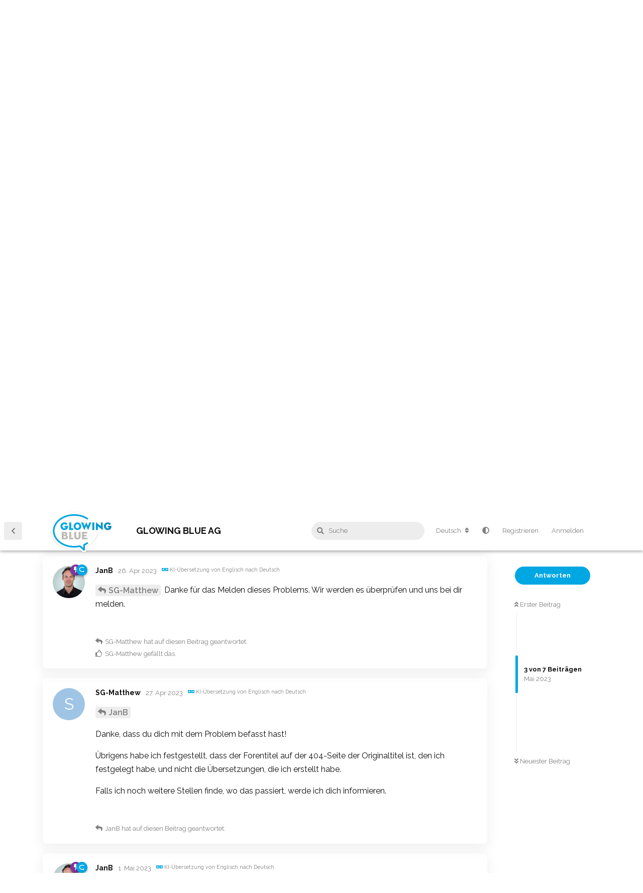

--- FILE ---
content_type: text/html; charset=utf-8
request_url: https://community.glowingblue.com/d/117-metadata-related-to-forum-title-not-translating/3
body_size: 10633
content:
<!doctype html>
<html  dir="ltr"        lang="de" >
    <head>
        <meta charset="utf-8">
        <title>Metadaten bezogen auf den Forentitel werden nicht übersetzt</title>

        <link rel="canonical" href="https://community.glowingblue.com/d/117-metadata-related-to-forum-title-not-translating">
<link rel="preload" href="https://community.glowingblue.com/assets/forum.js?v=342d2b1c" as="script">
<link rel="preload" href="https://community.glowingblue.com/assets/forum-de.js?v=c1aa082a" as="script">
<link rel="preload" href="https://community.glowingblue.com/assets/fonts/fa-solid-900.woff2" as="font" type="font/woff2" crossorigin="">
<link rel="preload" href="https://community.glowingblue.com/assets/fonts/fa-regular-400.woff2" as="font" type="font/woff2" crossorigin="">
<meta name="viewport" content="width=device-width, initial-scale=1, maximum-scale=1, minimum-scale=1">
<meta name="description" content="Beim Überprüfen der Metadaten im head-Element habe ich festgestellt, dass die folgenden Daten nicht durch die Übersetzungen ersetzt wurden, die ich mit GB...">
<meta name="theme-color" content="#00A7E3">
<meta name="application-name" content="Glowing Blue Community">
<meta name="robots" content="index, follow">
<meta name="twitter:card" content="summary_large_image">
<meta name="twitter:image" content="https://community.glowingblue.com/assets/site-image-oo1fip1m.png">
<meta name="twitter:title" content="Metadaten bezogen auf den Forentitel werden nicht übersetzt">
<meta name="twitter:description" content="Beim Überprüfen der Metadaten im head-Element habe ich festgestellt, dass die folgenden Daten nicht durch die Übersetzungen ersetzt wurden, die ich mit GB...">
<meta name="twitter:url" content="https://community.glowingblue.com/d/117-metadata-related-to-forum-title-not-translating">
<meta name="color-scheme" content="light">
<link rel="stylesheet" media="not all and (prefers-color-scheme: dark)" class="nightmode-light" href="https://community.glowingblue.com/assets/forum.css?v=a8062868" />
<link rel="stylesheet" media="(prefers-color-scheme: dark)" class="nightmode-dark" href="https://community.glowingblue.com/assets/forum-dark.css?v=0158e5d9" />
<link rel="shortcut icon" href="https://community.glowingblue.com/assets/favicon-kgvgh4de.png">
<meta property="og:site_name" content="Glowing Blue Community">
<meta property="og:type" content="article">
<meta property="og:image" content="https://community.glowingblue.com/assets/site-image-oo1fip1m.png">
<meta property="og:image:secure_url" content="https://community.glowingblue.com/assets/site-image-oo1fip1m.png">
<meta property="og:title" content="Metadaten bezogen auf den Forentitel werden nicht übersetzt">
<meta property="og:description" content="Beim Überprüfen der Metadaten im head-Element habe ich festgestellt, dass die folgenden Daten nicht durch die Übersetzungen ersetzt wurden, die ich mit GB...">
<meta property="article:published_time" content="2023-04-26T01:51:57+00:00">
<meta property="article:updated_time" content="2023-05-10T11:38:34+00:00">
<meta property="og:url" content="https://community.glowingblue.com/d/117-metadata-related-to-forum-title-not-translating">
<script type="application/ld+json">[{"@context":"https:\/\/schema.org","@type":"DiscussionForumPosting","publisher":{"@type":"Organization","name":"Glowing Blue Community","url":"https:\/\/community.glowingblue.com","description":"Die Community f\u00fcr Community Manager & Kunden von Glowing Blue. Wir teilen Expertise und Erfahrung, f\u00fcr noch st\u00e4rkere online Communities. ","logo":null},"image":{"@type":"ImageObject","url":"https:\/\/community.glowingblue.com\/assets\/site-image-oo1fip1m.png"},"thumbnailUrl":"https:\/\/community.glowingblue.com\/assets\/site-image-oo1fip1m.png","description":"Die Community f\u00fcr Community Manager & Kunden von Glowing Blue. Wir teilen Expertise und Erfahrung, f\u00fcr noch st\u00e4rkere online Communities. ","datePublished":"2023-04-26T01:51:57+00:00","dateModified":"2023-05-10T11:38:34+00:00","url":"https:\/\/community.glowingblue.com\/d\/117-metadata-related-to-forum-title-not-translating","author":{"@type":"Person","name":"SG-Matthew","url":"https:\/\/community.glowingblue.com\/u\/SG-Matthew"},"headline":"Metadaten bezogen auf den Forentitel werden nicht \u00fcbersetzt","name":"Metadaten bezogen auf den Forentitel werden nicht \u00fcbersetzt","inLanguage":"de","articleBody":"Beim \u00dcberpr\u00fcfen der Metadaten im head-Element habe ich festgestellt, dass die folgenden Daten nicht durch die \u00dcbersetzungen ersetzt wurden, die ich mit GB Localizd gemacht habe, sondern stattdessen auf den urspr\u00fcnglichen Titel gesetzt wurden, den ich vor dem Aktivieren des Plugins festgelegt habe.\n\n* <meta name=\"application-name\" content=\"Original Title\">\n* <meta name=\"twitter:title\" content=\"Original Title\">\n* <meta property=\"og:site_name\" content=\"Original Title\">\n* <meta property=\"og:title\" content=\"Original Title\">","creativeWorkStatus":"Published","isAccessibleForFree":"true","commentCount":"7","interactionStatistic":[{"@type":"InteractionCounter","interactionType":{"@type":"CommentAction"},"userInteractionCount":7}],"mainEntityOfPage":{"@id":"https:\/\/community.glowingblue.com\/d\/117-metadata-related-to-forum-title-not-translating#webpage"}},{"@context":"https:\/\/schema.org","@type":"BreadcrumbList","itemListElement":[{"@type":"ListItem","position":1,"item":{"@type":"Thing","@id":"https:\/\/community.glowingblue.com\/t\/flarum-corner","name":"Flarum Corner","url":"https:\/\/community.glowingblue.com\/t\/flarum-corner"}},{"@type":"ListItem","position":2,"item":{"@type":"Thing","@id":"https:\/\/community.glowingblue.com\/t\/localizd-support","name":"Localizd Support","url":"https:\/\/community.glowingblue.com\/t\/localizd-support"}}],"itemListOrder":"ItemListUnordered","numberOfItems":2},{"@context":"https:\/\/schema.org","@type":"WebSite","url":"https:\/\/community.glowingblue.com\/","potentialAction":{"@type":"SearchAction","target":"https:\/\/community.glowingblue.com\/?q={search_term_string}","query-input":"required name=search_term_string"}}]</script>
<link rel="alternate" hreflang="de" href="https://community.glowingblue.com/de/d/117-metadata-related-to-forum-title-not-translating/3"/>
<link rel="alternate" hreflang="it" href="https://community.glowingblue.com/it/d/117-metadata-related-to-forum-title-not-translating/3"/>
<link rel="alternate" hreflang="fr" href="https://community.glowingblue.com/fr/d/117-metadata-related-to-forum-title-not-translating/3"/>
<link rel="alternate" hreflang="en" href="https://community.glowingblue.com/en/d/117-metadata-related-to-forum-title-not-translating/3"/>
<link rel="alternate" hreflang="x-default" href="https://community.glowingblue.com/d/117-metadata-related-to-forum-title-not-translating/3"/>
<meta property="og:locale" content="de"/>
<meta property="og:locale:alternate" content="it"/>
<meta property="og:locale:alternate" content="fr"/>
<meta property="og:locale:alternate" content="en"/>
<meta name="google-site-verification" content="fIJQrYpVzhsKXd5h3pbYH-CdXL1FeDAaWz7tEEQZ7cg" />
<link rel="icon" type="image/x-icon" href="https://community.glowingblue.com/assets/extensions/glowingblue-glowingblue/gb_favicon.png">
<link rel="shortcut icon" type="image/x-icon" href="https://community.glowingblue.com/assets/extensions/glowingblue-glowingblue/gb_favicon.png">
<link rel="apple-touch-icon" href="https://community.glowingblue.com/assets/extensions/glowingblue-glowingblue/gb_icon.png">
<link rel="icon" type="image/png" href="https://community.glowingblue.com/assets/extensions/glowingblue-glowingblue/gb_icon.png">

        <script>
            /* fof/nightmode workaround for browsers without (prefers-color-scheme) CSS media query support */
            if (!window.matchMedia('not all and (prefers-color-scheme), (prefers-color-scheme)').matches) {
                document.querySelector('link.nightmode-light').removeAttribute('media');
            }
        </script>
        
<script src="https://challenges.cloudflare.com/turnstile/v0/api.js?render=explicit"></script>
    </head>

    <body>
        <div id="app" class="App">

    <div id="app-navigation" class="App-navigation"></div>

    <div id="drawer" class="App-drawer">

        <header id="header" class="App-header">
            <div id="header-navigation" class="Header-navigation"></div>
            <div class="container">
                <div class="Header-title">
                    <a href="https://community.glowingblue.com" id="home-link">
                                                    Glowing Blue Community
                                            </a>
                </div>
                <div id="header-primary" class="Header-primary"></div>
                <div id="header-secondary" class="Header-secondary"></div>
            </div>
        </header>

    </div>

    <main class="App-content">
        <div id="content"></div>

        <div id="flarum-loading" style="display: none">
    Ladevorgang läuft…
</div>

<noscript>
    <div class="Alert">
        <div class="container">
            Dieses Forum ist für moderne Browser mit JavaScript optimiert.
        </div>
    </div>
</noscript>

<div id="flarum-loading-error" style="display: none">
    <div class="Alert">
        <div class="container">
            Beim Laden dieser Seite ist ein Fehler aufgetreten.
        </div>
    </div>
</div>

<noscript id="flarum-content">
    <div class="container">
    <h1>Metadata Related to Forum Title not Translating</h1>

    <div>
                    <article>
                                <div class="PostUser"><h3 class="PostUser-name">SG-Matthew</h3></div>
                <div class="Post-body">
                    <p>When checking the metadata in the head element, I found that the following data was not being replaced with the translations I made using GB Localizd, but rather being set to the original title I set before enabling the plugin.</p>

<ul><li>&lt;meta name=“application-name” content=“Original Title”&gt;</li>
<li>&lt;meta name=“twitter:title” content=“Original Title”&gt;</li>
<li>&lt;meta property=“og:site_name” content=“Original Title”&gt;</li>
<li>&lt;meta property=“og:title” content=“Original Title”&gt;</li></ul>



                </div>
            </article>

            <hr>
                    <article>
                                <div class="PostUser"><h3 class="PostUser-name">SG-Matthew</h3></div>
                <div class="Post-body">
                    <p>Sorry, I forgot to mention which versions of Flarum and the plugins I’m using are.</p>

<ul><li>Flarum - 1.7.2</li>
<li>GB Localizd - 1.6.4</li>
<li>FoF Linguist - 1.1.1</li></ul>
                </div>
            </article>

            <hr>
                    <article>
                                <div class="PostUser"><h3 class="PostUser-name">JanB</h3></div>
                <div class="Post-body">
                    <p><a href="https://community.glowingblue.com/d/117-metadata-related-to-forum-title-not-translating/2" class="PostMention" data-id="281" rel="" target="">SG-Matthew</a> Thanks for reporting this issue. We’ll check on it and come back to you.</p> 
                </div>
            </article>

            <hr>
                    <article>
                                <div class="PostUser"><h3 class="PostUser-name">SG-Matthew</h3></div>
                <div class="Post-body">
                    <p><a href="https://community.glowingblue.com/d/117-metadata-related-to-forum-title-not-translating/3" class="PostMention" data-id="282" rel="" target="">JanB</a></p> 

<p>Thanks for looking into the issue!</p>

<p>By the way, I found that forum title displayed on the 404 page is the original title I set and not the translations I created as well.</p>

<p>If I find anymore places where this is happening, I’ll let you know.</p>
                </div>
            </article>

            <hr>
                    <article>
                                <div class="PostUser"><h3 class="PostUser-name">JanB</h3></div>
                <div class="Post-body">
                    <p><a href="https://community.glowingblue.com/d/117-metadata-related-to-forum-title-not-translating/4" class="PostMention" data-id="287" rel="" target="">SG-Matthew</a> Short update on the case. It seems that this issue is related to v17/seo. We’d have to add support for all the metadata that extension adds to the document in order to resolve this. We’ll currently have a deeper look and update you here asap.</p> 

<p>Best Jan</p> 
                </div>
            </article>

            <hr>
                    <article>
                                <div class="PostUser"><h3 class="PostUser-name">JanB</h3></div>
                <div class="Post-body">
                    <p><a href="https://community.glowingblue.com/d/117-metadata-related-to-forum-title-not-translating/4" class="PostMention" data-id="287" rel="" target="">SG-Matthew</a> Short update. The issue is currently in development. We’ll inform you when it is ready.</p> 
                </div>
            </article>

            <hr>
                    <article>
                                <div class="PostUser"><h3 class="PostUser-name">Glowing Blue</h3></div>
                <div class="Post-body">
                    <p><a href="https://community.glowingblue.com/u/SG-Matthew" class="UserMention" rel="" target="">@SG-Matthew</a> We have update Localizd to support forum title and description translations with <code>v17development/flarum-seo</code>, see <a href="https://discuss.flarum.org/d/30487-localizd-truly-multi-lingual/11" rel="ugc noopener nofollow" target="_blank" rel="ugc noopener nofollow" target="_blank">the changelog</a>.</p> 
                </div>
            </article>

            <hr>
            </div>

    
    </div>

</noscript>


        <div class="App-composer">
            <div class="container">
                <div id="composer"></div>
            </div>
        </div>
    </main>

</div>

<footer class="main-footer">
	<span>Built with ♥️ by <a target="_blank" href="https://glowingblue.com/">Glowing Blue AG</a></span>
    -
	<span><a href="/p/2-datenschutz">Datenschutzerklärung</a></span>
</footer>


        <div id="modal"></div>
        <div id="alerts"></div>

        <script>
            document.getElementById('flarum-loading').style.display = 'block';
            var flarum = {extensions: {}};
        </script>

        <script src="https://community.glowingblue.com/assets/forum.js?v=342d2b1c"></script>
<script src="https://community.glowingblue.com/assets/forum-de.js?v=c1aa082a"></script>

        <script id="flarum-json-payload" type="application/json">{"fof-nightmode.assets.day":"https:\/\/community.glowingblue.com\/assets\/forum.css?v=a8062868","fof-nightmode.assets.night":"https:\/\/community.glowingblue.com\/assets\/forum-dark.css?v=0158e5d9","resources":[{"type":"forums","id":"1","attributes":{"title":"Glowing Blue Community","description":"Die Community f\u00fcr Community Manager \u0026 Kunden von Glowing Blue. Wir teilen Expertise und Erfahrung, f\u00fcr noch st\u00e4rkere online Communities. ","showLanguageSelector":true,"baseUrl":"https:\/\/community.glowingblue.com","basePath":"","baseOrigin":"https:\/\/community.glowingblue.com","debug":false,"apiUrl":"https:\/\/community.glowingblue.com\/api","welcomeTitle":"Willkommen in der Glowing Blue Community","welcomeMessage":"Die Community f\u00fcr Community Manager \u0026 Kunden von Glowing Blue","themePrimaryColor":"#00A7E3","themeSecondaryColor":"#000000","logoUrl":null,"faviconUrl":"https:\/\/community.glowingblue.com\/assets\/favicon-kgvgh4de.png","headerHtml":null,"footerHtml":"\u003Cfooter class=\u0022main-footer\u0022\u003E\n\t\u003Cspan\u003EBuilt with \u2665\ufe0f by \u003Ca target=\u0022_blank\u0022 href=\u0022https:\/\/glowingblue.com\/\u0022\u003EGlowing Blue AG\u003C\/a\u003E\u003C\/span\u003E\n    -\n\t\u003Cspan\u003E\u003Ca href=\u0022\/p\/2-datenschutz\u0022\u003EDatenschutzerkl\u00e4rung\u003C\/a\u003E\u003C\/span\u003E\n\u003C\/footer\u003E","allowSignUp":true,"defaultRoute":"\/all","canViewForum":true,"canStartDiscussion":false,"canSearchUsers":false,"canCreateAccessToken":false,"canModerateAccessTokens":false,"assetsBaseUrl":"https:\/\/community.glowingblue.com\/assets","canViewFlags":false,"guidelinesUrl":null,"canBypassTagCounts":false,"minPrimaryTags":"1","maxPrimaryTags":"1","minSecondaryTags":"0","maxSecondaryTags":"3","canProcessErasureRequests":false,"erasureAnonymizationAllowed":true,"erasureDeletionAllowed":false,"allowUsernameMentionFormat":true,"canConfigureSeo":false,"ReactionConverts":[null,null,null],"fofReactionsAllowAnonymous":false,"fofReactionsCdnUrl":"https:\/\/cdnjs.cloudflare.com\/ajax\/libs\/twemoji\/14.0.2\/72x72\/[codepoint].png","canSeeUserDirectoryLink":false,"userDirectoryDefaultSort":"newest","userDirectorySmallCards":false,"userDirectoryDisableGlobalSearchSource":false,"userDirectoryLinkGroupMentions":true,"fof-user-bio.maxLength":400,"fof-user-bio.maxLines":0,"fof-merge-discussions.search_limit":4,"displayNameDriver":"nickname","setNicknameOnRegistration":true,"randomizeUsernameOnRegistration":false,"clarkwinkelmannAuthorChangeCanEditUser":false,"clarkwinkelmannAuthorChangeCanEditDate":false,"fof-upload.canUpload":false,"fof-upload.canDownload":false,"fof-upload.composerButtonVisiblity":"both","fof-best-answer.show_max_lines":0,"showTagsInSearchResults":true,"removeSolutionResultsFromMainSearch":false,"solutionSearchEnabled":true,"canSelectBestAnswerOwnPost":true,"useAlternativeBestAnswerUi":false,"showBestAnswerFilterUi":true,"bestAnswerDiscussionSidebarJumpButton":false,"canStartPolls":false,"canStartGlobalPolls":false,"canUploadPollImages":false,"canStartPollGroup":false,"canViewPollGroups":false,"pollsDirectoryDefaultSort":"-createdAt","globalPollsEnabled":false,"pollGroupsEnabled":false,"allowPollOptionImage":false,"pollMaxOptions":10,"canStartPrivateDiscussion":false,"canStartPrivateDiscussionWithUsers":false,"canAddMoreThanTwoUserRecipients":false,"canStartPrivateDiscussionWithGroups":false,"canStartPrivateDiscussionWithBlockers":false,"byobu.icon-badge":"fas fa-map","byobu.icon-postAction":"far fa-map","fof-oauth":[null,null,{"name":"github","icon":"fab fa-github","priority":0},null,null,null,null,{"name":"glowingblue-ad","icon":"gb-glowingblue","priority":0}],"fof-oauth.only_icons":false,"fof-oauth.popupWidth":580,"fof-oauth.popupHeight":400,"fof-oauth.fullscreenPopup":true,"passwordlessSignUp":false,"ianm-translate.preload":true,"ianm-translate.useNativeLocaleNames":false,"ianm-translate.supportedLanguages":["de"],"ianm-follow-users.button-on-profile":false,"ianm-follow-users.stats-on-profile":true,"glowingblue-password-strength.weakColor":"252, 91, 63","glowingblue-password-strength.mediumColor":"249,197,117","glowingblue-password-strength.strongColor":"111, 213, 127","glowingblue-password-strength.enableInputColor":true,"glowingblue-password-strength.enableInputBorderColor":true,"glowingblue-password-strength.enablePasswordToggle":true,"psWeakColor":"rgb(252, 91, 63)","psMediumColor":"rgb(249,197,117)","psStrongColor":"rgb(111, 213, 127)","psEnableInputColor":true,"psEnableInputBorderColor":true,"psEnablePasswordToggle":true,"glowingblue-moderation.escalation.time_span":"48","glowingblue-moderation.showAnyLangOpt":false,"fof-socialprofile.allow_external_favicons":true,"fof-socialprofile.favicon_provider":"duckduckgo","fofNightMode_autoUnsupportedFallback":1,"fofNightMode.showThemeToggleOnHeaderAlways":false,"fof-nightmode.default_theme":0,"fofNightMode.showThemeToggleInSolid":true,"fof-geoip.showFlag":true,"canSaveDrafts":false,"canScheduleDrafts":false,"drafts.enableScheduledDrafts":true,"flectar-turnstile.site_key":"0x4AAAAAAAETWIsQRZaLQR0_","turnstile_dark_mode":false,"flectar-turnstile.signup":true,"flectar-turnstile.signin":false,"flectar-turnstile.forgot":true,"websocket.key":"9396fb9ddf4ab3a41826fd27570149fb","websocket.host":"community.glowingblue.com","websocket.port":443,"websocket.secure":true,"blomstra-realtime.release-discussion-updates-interval":120,"toggleRichTextEditorButton":true,"onlineTotal":4},"relationships":{"groups":{"data":[{"type":"groups","id":"2"},{"type":"groups","id":"3"},{"type":"groups","id":"4"},{"type":"groups","id":"5"},{"type":"groups","id":"8"},{"type":"groups","id":"9"},{"type":"groups","id":"10"},{"type":"groups","id":"11"},{"type":"groups","id":"12"},{"type":"groups","id":"13"}]},"tags":{"data":[{"type":"tags","id":"1"},{"type":"tags","id":"46"},{"type":"tags","id":"48"},{"type":"tags","id":"50"},{"type":"tags","id":"52"},{"type":"tags","id":"60"},{"type":"tags","id":"68"},{"type":"tags","id":"70"}]},"reactions":{"data":[{"type":"reactions","id":"1"},{"type":"reactions","id":"2"},{"type":"reactions","id":"3"},{"type":"reactions","id":"4"},{"type":"reactions","id":"5"},{"type":"reactions","id":"6"}]},"links":{"data":[{"type":"links","id":"1"}]}}},{"type":"groups","id":"2","attributes":{"nameSingular":"Guest","namePlural":"Guests","color":null,"icon":null,"isHidden":0}},{"type":"groups","id":"3","attributes":{"nameSingular":"Member","namePlural":"Members","color":null,"icon":null,"isHidden":0}},{"type":"groups","id":"4","attributes":{"nameSingular":"Mod","namePlural":"Mods","color":"#80349E","icon":"fas fa-bolt","isHidden":0}},{"type":"groups","id":"5","attributes":{"nameSingular":"Glowing Blue","namePlural":"Glowing Blue","color":"#00a7e3","icon":"gb-glowingblue","isHidden":0}},{"type":"groups","id":"8","attributes":{"nameSingular":"Consors-Mitarbeiter","namePlural":"Consors-Mitarbeiter","color":"#0080A6","icon":"","isHidden":0}},{"type":"groups","id":"9","attributes":{"nameSingular":"Orell-F\u00fcssli Mitarbeiter","namePlural":"Orell-F\u00fcssli Mitarbeiter","color":"#dcb871","icon":"","isHidden":0}},{"type":"groups","id":"10","attributes":{"nameSingular":"Quickline-Mitarbeiter","namePlural":"Quickline-Mitarbeiter","color":"#d40037","icon":"","isHidden":0}},{"type":"groups","id":"11","attributes":{"nameSingular":"Swisscom-Mitarbeiter","namePlural":"Swisscom-Mitarbeiter","color":"#086adb","icon":"","isHidden":0}},{"type":"groups","id":"12","attributes":{"nameSingular":"SBB-Mitarbeiter","namePlural":"SBB-Mitarbeiter","color":"#EB0000","icon":"","isHidden":0}},{"type":"groups","id":"13","attributes":{"nameSingular":"Sunrise-Mitarbeiter","namePlural":"Sunrise-Mitarbeiter","color":"#DA291C","icon":"","isHidden":0}},{"type":"tags","id":"1","attributes":{"name":"News \u0026 Resources","description":"Community News for Community Nerds. ","slug":"news-resources","color":"#FF0080","backgroundUrl":null,"backgroundMode":null,"icon":"","discussionCount":12,"position":0,"defaultSort":null,"isChild":false,"isHidden":false,"lastPostedAt":"2025-10-14T08:24:57+00:00","canStartDiscussion":false,"canAddToDiscussion":false,"subscription":null,"isQnA":false,"reminders":false}},{"type":"tags","id":"46","attributes":{"name":"Flarum Corner","description":"Diskussionen, News und Updated zum Flarum Community Framework https:\/\/flarum.org","slug":"flarum-corner","color":"#e7672e","backgroundUrl":null,"backgroundMode":null,"icon":"","discussionCount":28,"position":3,"defaultSort":null,"isChild":false,"isHidden":false,"lastPostedAt":"2024-03-06T05:52:25+00:00","canStartDiscussion":false,"canAddToDiscussion":false,"subscription":null,"isQnA":false,"reminders":false}},{"type":"tags","id":"48","attributes":{"name":"Community Management","description":"Du bist Community Manager oder willst einer werden? Dann bist Du hier richtig. ","slug":"community-management","color":"#00BFFF","backgroundUrl":null,"backgroundMode":null,"icon":"","discussionCount":1,"position":2,"defaultSort":null,"isChild":false,"isHidden":false,"lastPostedAt":"2020-08-06T13:15:28+00:00","canStartDiscussion":false,"canAddToDiscussion":false,"subscription":null,"isQnA":false,"reminders":false}},{"type":"tags","id":"50","attributes":{"name":"AMA (Ask Me Anything) ","description":"Hier darf \u00fcber alles m\u00f6gliche diskutiert werden....","slug":"ama-ask-me-anything","color":"#A9F5E1","backgroundUrl":null,"backgroundMode":null,"icon":"","discussionCount":1,"position":13,"defaultSort":null,"isChild":false,"isHidden":false,"lastPostedAt":"2020-08-12T14:31:47+00:00","canStartDiscussion":false,"canAddToDiscussion":false,"subscription":null,"isQnA":false,"reminders":false}},{"type":"tags","id":"52","attributes":{"name":"Ideas","description":"","slug":"ideas","color":"#00A7E3","backgroundUrl":null,"backgroundMode":null,"icon":"","discussionCount":0,"position":1,"defaultSort":null,"isChild":false,"isHidden":false,"lastPostedAt":"2022-03-28T15:14:05+00:00","canStartDiscussion":false,"canAddToDiscussion":false,"subscription":null,"isQnA":false,"reminders":false}},{"type":"tags","id":"60","attributes":{"name":"Announcements","description":"","slug":"consors-announcements","color":"#00a7d9","backgroundUrl":null,"backgroundMode":null,"icon":"","discussionCount":0,"position":3,"defaultSort":null,"isChild":false,"isHidden":false,"lastPostedAt":null,"canStartDiscussion":false,"canAddToDiscussion":false,"subscription":null,"isQnA":false,"reminders":false}},{"type":"tags","id":"68","attributes":{"name":"Glowing Blue Lobby","description":"","slug":"glowing-blue-lobby","color":"#00a7e3","backgroundUrl":null,"backgroundMode":null,"icon":"fas fa-couch","discussionCount":1,"position":14,"defaultSort":null,"isChild":false,"isHidden":true,"lastPostedAt":"2025-09-19T07:50:17+00:00","canStartDiscussion":false,"canAddToDiscussion":false,"subscription":null,"isQnA":false,"reminders":false}},{"type":"tags","id":"70","attributes":{"name":"Events","description":"","slug":"events","color":"","backgroundUrl":null,"backgroundMode":null,"icon":"fas fa-calendar","discussionCount":10,"position":null,"defaultSort":null,"isChild":false,"isHidden":false,"lastPostedAt":"2025-05-20T06:55:50+00:00","canStartDiscussion":false,"canAddToDiscussion":false,"subscription":null,"isQnA":false,"reminders":false}},{"type":"reactions","id":"1","attributes":{"identifier":"thumbsup","display":null,"type":"emoji","enabled":true}},{"type":"reactions","id":"2","attributes":{"identifier":"thumbsdown","display":null,"type":"emoji","enabled":true}},{"type":"reactions","id":"3","attributes":{"identifier":"laughing","display":null,"type":"emoji","enabled":true}},{"type":"reactions","id":"4","attributes":{"identifier":"confused","display":null,"type":"emoji","enabled":true}},{"type":"reactions","id":"5","attributes":{"identifier":"heart","display":null,"type":"emoji","enabled":true}},{"type":"reactions","id":"6","attributes":{"identifier":"tada","display":null,"type":"emoji","enabled":true}},{"type":"links","id":"1","attributes":{"id":1,"title":"Glowing Blue AG","icon":"gb-glowingblue","url":"https:\/\/glowingblue.com\/","position":null,"isInternal":false,"isNewtab":true,"useRelMe":false,"isChild":false}}],"session":{"userId":0,"csrfToken":"p599a6Dvmcct1g6y2FCvabSbnODC63EJYaGgN9jc"},"locales":{"de":"Deutsch","it":"Italiano","fr":"Fran\u00e7ais","en":"English"},"locale":"de","fof-reactions.cdnUrl":"https:\/\/cdnjs.cloudflare.com\/ajax\/libs\/twemoji\/14.0.2\/72x72\/[codepoint].png","fof-follow-tags.following_page_default":null,"ianm-translate.seemless":true,"fof-socialprofile.test":null,"fof-sentry":{"dsn":"https:\/\/ce07ef60c68148e4808da6d2300ca4b5@apm.89grad.ch\/35","environment":"production","release":"v1.10.9","scrubEmails":true,"showFeedback":false,"captureConsole":true,"tracesSampleRate":1,"replaysSessionSampleRate":0,"replaysOnErrorSampleRate":0,"tags":{"flarum":"1.8.12","offline":"false","debug":"false","gb_client":"v1.10.9","gb_base":"v1.6.6-4"}},"fof-sentry.scrub-emails":true,"blomstra-realtime.typing-indicator":true,"blomstra-realtime.release-discussion-updates":true,"apiDocument":{"data":{"type":"discussions","id":"117","attributes":{"title":"Metadata Related to Forum Title not Translating","slug":"117-metadata-related-to-forum-title-not-translating","commentCount":7,"participantCount":3,"createdAt":"2023-04-26T01:51:57+00:00","lastPostedAt":"2023-05-10T11:38:34+00:00","lastPostNumber":7,"canReply":false,"canRename":false,"canDelete":false,"canHide":false,"isApproved":true,"hasBestAnswer":291,"bestAnswerSetAt":"2023-05-10T11:38:41+00:00","canTranslate":true,"detectedLang":"en","canTag":false,"subscription":null,"canSeeReactions":false,"canSplit":false,"canMerge":false,"isSticky":false,"canSticky":false,"isLocked":false,"canLock":false,"canSelectBestAnswer":false,"hasPoll":false,"canStartPoll":false,"canEditRecipients":false,"canEditUserRecipients":false,"canEditGroupRecipients":false,"isPrivateDiscussion":false,"views":3084,"canViewWhoTypes":false},"relationships":{"user":{"data":{"type":"users","id":"70"}},"posts":{"data":[{"type":"posts","id":"280"},{"type":"posts","id":"281"},{"type":"posts","id":"282"},{"type":"posts","id":"287"},{"type":"posts","id":"288"},{"type":"posts","id":"290"},{"type":"posts","id":"291"}]},"tags":{"data":[{"type":"tags","id":"46"},{"type":"tags","id":"69"}]},"seoMeta":{"data":{"type":"seoMeta","id":"22"}},"bestAnswerPost":{"data":{"type":"posts","id":"291"}},"bestAnswerUser":{"data":{"type":"users","id":"2"}},"recipientUsers":{"data":[]},"recipientGroups":{"data":[]},"translation":{"data":{"type":"discussion-translation","id":"216"}}}},"included":[{"type":"users","id":"70","attributes":{"username":"SG-Matthew","displayName":"SG-Matthew","avatarUrl":null,"slug":"SG-Matthew","followed":null,"followerCount":0,"followingCount":0,"showIPCountry":false,"joinTime":"2023-04-14T07:36:07+00:00","discussionCount":2,"commentCount":5,"canEdit":false,"canEditCredentials":false,"canEditGroups":false,"canDelete":false,"lastSeenAt":"2023-05-16T02:22:14+00:00","canSuspend":false,"canModerateExports":false,"isBanned":false,"canBanIP":false,"canEditNickname":false,"fof-upload-uploadCountCurrent":null,"fof-upload-uploadCountAll":null,"bestAnswerCount":0,"blocksPd":false,"canBeFollowed":true,"canModerate":false,"canViewSocialProfile":false,"canSpamblock":false},"relationships":{"groups":{"data":[]}}},{"type":"users","id":"4","attributes":{"username":"JanB","displayName":"JanB","avatarUrl":"https:\/\/community.glowingblue.com\/assets\/avatars\/ZbYWZ3D1MLbBfvdl.png","slug":"JanB","followed":null,"followerCount":0,"followingCount":0,"showIPCountry":false,"joinTime":"2020-08-02T13:30:38+00:00","discussionCount":53,"commentCount":84,"canEdit":false,"canEditCredentials":false,"canEditGroups":false,"canDelete":false,"lastSeenAt":"2025-12-02T11:17:20+00:00","canSuspend":false,"canModerateExports":false,"isBanned":false,"canBanIP":false,"canEditNickname":false,"fof-upload-uploadCountCurrent":null,"fof-upload-uploadCountAll":null,"bestAnswerCount":1,"blocksPd":false,"canBeFollowed":true,"canModerate":false,"canViewSocialProfile":false,"canSpamblock":false},"relationships":{"groups":{"data":[{"type":"groups","id":"4"},{"type":"groups","id":"5"}]}}},{"type":"users","id":"1","attributes":{"username":"gb-admin","displayName":"Glowing Blue","avatarUrl":"https:\/\/community.glowingblue.com\/assets\/avatars\/HumOnEjsdpvBdp6j.png","slug":"gb-admin","joinTime":"2020-06-26T08:12:07+00:00","discussionCount":3,"commentCount":7,"canEdit":false,"canEditCredentials":false,"canEditGroups":false,"canDelete":false,"lastSeenAt":"2026-01-27T11:21:59+00:00","followed":null,"followerCount":0,"followingCount":0,"showIPCountry":false,"canSuspend":false,"canModerateExports":false,"isBanned":false,"canBanIP":false,"canEditNickname":false,"fof-upload-uploadCountCurrent":null,"fof-upload-uploadCountAll":null,"bestAnswerCount":1,"blocksPd":false,"canBeFollowed":true,"canModerate":false,"canViewSocialProfile":false,"canSpamblock":false},"relationships":{"groups":{"data":[{"type":"groups","id":"5"}]}}},{"type":"users","id":"2","attributes":{"username":"gb-rafael","displayName":"Rafael Horvat","avatarUrl":"https:\/\/community.glowingblue.com\/assets\/avatars\/HJdHZ3n4rbLTx6PS.png","slug":"gb-rafael","followed":null,"followerCount":0,"followingCount":0,"showIPCountry":false}},{"type":"posts","id":"280","attributes":{"number":1,"createdAt":"2023-04-26T01:51:57+00:00","contentType":"comment","contentHtml":"\u003Cp\u003EWhen checking the metadata in the head element, I found that the following data was not being replaced with the translations I made using GB Localizd, but rather being set to the original title I set before enabling the plugin.\u003C\/p\u003E\n\n\u003Cul\u003E\u003Cli\u003E\u0026lt;meta name=\u201capplication-name\u201d content=\u201cOriginal Title\u201d\u0026gt;\u003C\/li\u003E\n\u003Cli\u003E\u0026lt;meta name=\u201ctwitter:title\u201d content=\u201cOriginal Title\u201d\u0026gt;\u003C\/li\u003E\n\u003Cli\u003E\u0026lt;meta property=\u201cog:site_name\u201d content=\u201cOriginal Title\u201d\u0026gt;\u003C\/li\u003E\n\u003Cli\u003E\u0026lt;meta property=\u201cog:title\u201d content=\u201cOriginal Title\u201d\u0026gt;\u003C\/li\u003E\u003C\/ul\u003E\n\n\n","renderFailed":false,"canEdit":false,"canDelete":false,"canHide":false,"mentionedByCount":0,"detectedLang":"en","canFlag":false,"isApproved":true,"canApprove":false,"canReact":false,"canDeletePostReactions":false,"reactionCounts":{"1":0,"2":0,"3":0,"4":0,"5":0,"6":0},"userReactionIdentifier":null,"canBanIP":false,"canLike":false,"likesCount":0,"canStartPoll":false},"relationships":{"discussion":{"data":{"type":"discussions","id":"117"}},"user":{"data":{"type":"users","id":"70"}},"mentionedBy":{"data":[]},"likes":{"data":[]},"polls":{"data":[]},"translation":{"data":{"type":"post-translation","id":"495"}}}},{"type":"posts","id":"281","attributes":{"number":2,"createdAt":"2023-04-26T01:57:30+00:00","contentType":"comment","contentHtml":"\u003Cp\u003ESorry, I forgot to mention which versions of Flarum and the plugins I\u2019m using are.\u003C\/p\u003E\n\n\u003Cul\u003E\u003Cli\u003EFlarum - 1.7.2\u003C\/li\u003E\n\u003Cli\u003EGB Localizd - 1.6.4\u003C\/li\u003E\n\u003Cli\u003EFoF Linguist - 1.1.1\u003C\/li\u003E\u003C\/ul\u003E","renderFailed":false,"canEdit":false,"canDelete":false,"canHide":false,"mentionedByCount":1,"detectedLang":"en","canFlag":false,"isApproved":true,"canApprove":false,"canReact":false,"canDeletePostReactions":false,"reactionCounts":{"1":0,"2":0,"3":0,"4":0,"5":0,"6":0},"userReactionIdentifier":null,"canBanIP":false,"canLike":false,"likesCount":0,"canStartPoll":false},"relationships":{"discussion":{"data":{"type":"discussions","id":"117"}},"user":{"data":{"type":"users","id":"70"}},"mentionedBy":{"data":[{"type":"posts","id":"282"}]},"likes":{"data":[]},"polls":{"data":[]},"translation":{"data":{"type":"post-translation","id":"498"}}}},{"type":"posts","id":"282","attributes":{"number":3,"createdAt":"2023-04-26T07:23:15+00:00","contentType":"comment","contentHtml":"\u003Cp\u003E\u003Ca href=\u0022https:\/\/community.glowingblue.com\/d\/117-metadata-related-to-forum-title-not-translating\/2\u0022 class=\u0022PostMention\u0022 data-id=\u0022281\u0022 rel=\u0022\u0022 target=\u0022\u0022\u003ESG-Matthew\u003C\/a\u003E Thanks for reporting this issue. We\u2019ll check on it and come back to you.\u003C\/p\u003E ","renderFailed":false,"mentionedByCount":1,"detectedLang":"en","canEdit":false,"canDelete":false,"canHide":false,"canFlag":false,"isApproved":true,"canApprove":false,"canReact":false,"canDeletePostReactions":false,"reactionCounts":{"1":0,"2":0,"3":0,"4":0,"5":0,"6":0},"userReactionIdentifier":null,"canBanIP":false,"canLike":false,"likesCount":1,"canStartPoll":false},"relationships":{"user":{"data":{"type":"users","id":"4"}},"discussion":{"data":{"type":"discussions","id":"117"}},"mentionedBy":{"data":[{"type":"posts","id":"287"}]},"likes":{"data":[{"type":"users","id":"70"}]},"polls":{"data":[]},"translation":{"data":{"type":"post-translation","id":"501"}}}},{"type":"posts","id":"287","attributes":{"number":4,"createdAt":"2023-04-27T07:09:03+00:00","contentType":"comment","contentHtml":"\u003Cp\u003E\u003Ca href=\u0022https:\/\/community.glowingblue.com\/d\/117-metadata-related-to-forum-title-not-translating\/3\u0022 class=\u0022PostMention\u0022 data-id=\u0022282\u0022 rel=\u0022\u0022 target=\u0022\u0022\u003EJanB\u003C\/a\u003E\u003C\/p\u003E \n\n\u003Cp\u003EThanks for looking into the issue!\u003C\/p\u003E\n\n\u003Cp\u003EBy the way, I found that forum title displayed on the 404 page is the original title I set and not the translations I created as well.\u003C\/p\u003E\n\n\u003Cp\u003EIf I find anymore places where this is happening, I\u2019ll let you know.\u003C\/p\u003E","renderFailed":false,"mentionedByCount":2,"detectedLang":"en","canEdit":false,"canDelete":false,"canHide":false,"canFlag":false,"isApproved":true,"canApprove":false,"canReact":false,"canDeletePostReactions":false,"reactionCounts":{"1":0,"2":0,"3":0,"4":0,"5":0,"6":0},"userReactionIdentifier":null,"canBanIP":false,"canLike":false,"likesCount":0,"canStartPoll":false},"relationships":{"user":{"data":{"type":"users","id":"70"}},"discussion":{"data":{"type":"discussions","id":"117"}},"mentionedBy":{"data":[{"type":"posts","id":"288"},{"type":"posts","id":"290"}]},"likes":{"data":[]},"polls":{"data":[]},"translation":{"data":{"type":"post-translation","id":"516"}}}},{"type":"posts","id":"288","attributes":{"number":5,"createdAt":"2023-05-01T07:08:22+00:00","contentType":"comment","contentHtml":"\u003Cp\u003E\u003Ca href=\u0022https:\/\/community.glowingblue.com\/d\/117-metadata-related-to-forum-title-not-translating\/4\u0022 class=\u0022PostMention\u0022 data-id=\u0022287\u0022 rel=\u0022\u0022 target=\u0022\u0022\u003ESG-Matthew\u003C\/a\u003E Short update on the case. It seems that this issue is related to v17\/seo. We\u2019d have to add support for all the metadata that extension adds to the document in order to resolve this. We\u2019ll currently have a deeper look and update you here asap.\u003C\/p\u003E \n\n\u003Cp\u003EBest Jan\u003C\/p\u003E ","renderFailed":false,"mentionedByCount":0,"detectedLang":"en","canEdit":false,"canDelete":false,"canHide":false,"canFlag":false,"isApproved":true,"canApprove":false,"canReact":false,"canDeletePostReactions":false,"reactionCounts":{"1":0,"2":0,"3":0,"4":0,"5":0,"6":0},"userReactionIdentifier":null,"canBanIP":false,"canLike":false,"likesCount":1,"canStartPoll":false},"relationships":{"user":{"data":{"type":"users","id":"4"}},"discussion":{"data":{"type":"discussions","id":"117"}},"mentionedBy":{"data":[]},"likes":{"data":[{"type":"users","id":"70"}]},"polls":{"data":[]},"translation":{"data":{"type":"post-translation","id":"519"}}}},{"type":"posts","id":"290","attributes":{"number":6,"createdAt":"2023-05-08T13:06:37+00:00","contentType":"comment","contentHtml":"\u003Cp\u003E\u003Ca href=\u0022https:\/\/community.glowingblue.com\/d\/117-metadata-related-to-forum-title-not-translating\/4\u0022 class=\u0022PostMention\u0022 data-id=\u0022287\u0022 rel=\u0022\u0022 target=\u0022\u0022\u003ESG-Matthew\u003C\/a\u003E Short update. The issue is currently in development. We\u2019ll inform you when it is ready.\u003C\/p\u003E ","renderFailed":false,"mentionedByCount":0,"detectedLang":"en","canEdit":false,"canDelete":false,"canHide":false,"canFlag":false,"isApproved":true,"canApprove":false,"canReact":false,"canDeletePostReactions":false,"reactionCounts":{"1":0,"2":0,"3":0,"4":0,"5":0,"6":0},"userReactionIdentifier":null,"canBanIP":false,"canLike":false,"likesCount":1,"canStartPoll":false},"relationships":{"user":{"data":{"type":"users","id":"4"}},"discussion":{"data":{"type":"discussions","id":"117"}},"mentionedBy":{"data":[]},"likes":{"data":[{"type":"users","id":"70"}]},"polls":{"data":[]},"translation":{"data":{"type":"post-translation","id":"525"}}}},{"type":"posts","id":"291","attributes":{"number":7,"createdAt":"2023-05-10T11:38:34+00:00","contentType":"comment","contentHtml":"\u003Cp\u003E\u003Ca href=\u0022https:\/\/community.glowingblue.com\/u\/SG-Matthew\u0022 class=\u0022UserMention\u0022 rel=\u0022\u0022 target=\u0022\u0022\u003E@SG-Matthew\u003C\/a\u003E We have update Localizd to support forum title and description translations with \u003Ccode\u003Ev17development\/flarum-seo\u003C\/code\u003E, see \u003Ca href=\u0022https:\/\/discuss.flarum.org\/d\/30487-localizd-truly-multi-lingual\/11\u0022 rel=\u0022ugc noopener nofollow\u0022 target=\u0022_blank\u0022 rel=\u0022ugc noopener nofollow\u0022 target=\u0022_blank\u0022\u003Ethe changelog\u003C\/a\u003E.\u003C\/p\u003E ","renderFailed":false,"canEdit":false,"canDelete":false,"canHide":false,"mentionedByCount":0,"detectedLang":"en","canFlag":false,"isApproved":true,"canApprove":false,"canReact":false,"canDeletePostReactions":false,"reactionCounts":{"1":0,"2":0,"3":0,"4":0,"5":0,"6":0},"userReactionIdentifier":null,"canBanIP":false,"canLike":false,"likesCount":2,"canStartPoll":false},"relationships":{"discussion":{"data":{"type":"discussions","id":"117"}},"user":{"data":{"type":"users","id":"1"}},"mentionedBy":{"data":[]},"likes":{"data":[{"type":"users","id":"4"},{"type":"users","id":"70"}]},"polls":{"data":[]},"translation":{"data":{"type":"post-translation","id":"528"}}}},{"type":"post-translation","id":"495","attributes":{"postId":280,"language":"de","translation":"\u003Cr\u003E\u003Cp\u003EBeim \u00dcberpr\u00fcfen der Metadaten im head-Element habe ich festgestellt, dass die folgenden Daten nicht durch die \u00dcbersetzungen ersetzt wurden, die ich mit GB Localizd gemacht habe, sondern stattdessen auf den urspr\u00fcnglichen Titel gesetzt wurden, den ich vor dem Aktivieren des Plugins festgelegt habe.\u003C\/p\u003E\n\n\u003CLIST\u003E\u003CLI\u003E\u003Cs\u003E* \u003C\/s\u003E\u0026lt;meta name=\u003CFP char=\u0022\u201c\u0022\u003E\u0022\u003C\/FP\u003Eapplication-name\u003CFP char=\u0022\u201d\u0022\u003E\u0022\u003C\/FP\u003E content=\u003CFP char=\u0022\u201c\u0022\u003E\u0022\u003C\/FP\u003EOriginal Title\u003CFP char=\u0022\u201d\u0022\u003E\u0022\u003C\/FP\u003E\u0026gt;\u003C\/LI\u003E\n\u003CLI\u003E\u003Cs\u003E* \u003C\/s\u003E\u0026lt;meta name=\u003CFP char=\u0022\u201c\u0022\u003E\u0022\u003C\/FP\u003Etwitter:title\u003CFP char=\u0022\u201d\u0022\u003E\u0022\u003C\/FP\u003E content=\u003CFP char=\u0022\u201c\u0022\u003E\u0022\u003C\/FP\u003EOriginal Title\u003CFP char=\u0022\u201d\u0022\u003E\u0022\u003C\/FP\u003E\u0026gt;\u003C\/LI\u003E\n\u003CLI\u003E\u003Cs\u003E* \u003C\/s\u003E\u0026lt;meta property=\u003CFP char=\u0022\u201c\u0022\u003E\u0022\u003C\/FP\u003Eog:site_name\u003CFP char=\u0022\u201d\u0022\u003E\u0022\u003C\/FP\u003E content=\u003CFP char=\u0022\u201c\u0022\u003E\u0022\u003C\/FP\u003EOriginal Title\u003CFP char=\u0022\u201d\u0022\u003E\u0022\u003C\/FP\u003E\u0026gt;\u003C\/LI\u003E\n\u003CLI\u003E\u003Cs\u003E* \u003C\/s\u003E\u0026lt;meta property=\u003CFP char=\u0022\u201c\u0022\u003E\u0022\u003C\/FP\u003Eog:title\u003CFP char=\u0022\u201d\u0022\u003E\u0022\u003C\/FP\u003E content=\u003CFP char=\u0022\u201c\u0022\u003E\u0022\u003C\/FP\u003EOriginal Title\u003CFP char=\u0022\u201d\u0022\u003E\u0022\u003C\/FP\u003E\u0026gt;\u003C\/LI\u003E\u003C\/LIST\u003E\u003C\/r\u003E","translationMD":"Beim \u00dcberpr\u00fcfen der Metadaten im head-Element habe ich festgestellt, dass die folgenden Daten nicht durch die \u00dcbersetzungen ersetzt wurden, die ich mit GB Localizd gemacht habe, sondern stattdessen auf den urspr\u00fcnglichen Titel gesetzt wurden, den ich vor dem Aktivieren des Plugins festgelegt habe.\n\n* \u003Cmeta name=\u0022application-name\u0022 content=\u0022Original Title\u0022\u003E\n* \u003Cmeta name=\u0022twitter:title\u0022 content=\u0022Original Title\u0022\u003E\n* \u003Cmeta property=\u0022og:site_name\u0022 content=\u0022Original Title\u0022\u003E\n* \u003Cmeta property=\u0022og:title\u0022 content=\u0022Original Title\u0022\u003E","translationHtml":"\u003Cp\u003EBeim \u00dcberpr\u00fcfen der Metadaten im head-Element habe ich festgestellt, dass die folgenden Daten nicht durch die \u00dcbersetzungen ersetzt wurden, die ich mit GB Localizd gemacht habe, sondern stattdessen auf den urspr\u00fcnglichen Titel gesetzt wurden, den ich vor dem Aktivieren des Plugins festgelegt habe.\u003C\/p\u003E\n\n\u003Cul\u003E\u003Cli\u003E\u0026lt;meta name=\u201capplication-name\u201d content=\u201cOriginal Title\u201d\u0026gt;\u003C\/li\u003E\n\u003Cli\u003E\u0026lt;meta name=\u201ctwitter:title\u201d content=\u201cOriginal Title\u201d\u0026gt;\u003C\/li\u003E\n\u003Cli\u003E\u0026lt;meta property=\u201cog:site_name\u201d content=\u201cOriginal Title\u201d\u0026gt;\u003C\/li\u003E\n\u003Cli\u003E\u0026lt;meta property=\u201cog:title\u201d content=\u201cOriginal Title\u201d\u0026gt;\u003C\/li\u003E\u003C\/ul\u003E","provider":"openai","createdAt":"2025-04-01T16:41:53+00:00","updatedAt":"2025-09-09T13:11:53+00:00","updateNeeded":false,"editedBy":null}},{"type":"post-translation","id":"498","attributes":{"postId":281,"language":"de","translation":"\u003Cr\u003E\u003Cp\u003EEntschuldigung, ich habe vergessen zu erw\u00e4hnen, welche Versionen von Flarum und den Plugins, die ich verwende, sind.\u003C\/p\u003E\n\n\u003CLIST\u003E\u003CLI\u003E\u003Cs\u003E* \u003C\/s\u003EFlarum - 1.7.2\u003C\/LI\u003E\n\u003CLI\u003E\u003Cs\u003E* \u003C\/s\u003EGB Localizd - 1.6.4\u003C\/LI\u003E\n\u003CLI\u003E\u003Cs\u003E* \u003C\/s\u003EFoF Linguist - 1.1.1\u003C\/LI\u003E\u003C\/LIST\u003E\u003C\/r\u003E","translationMD":"Entschuldigung, ich habe vergessen zu erw\u00e4hnen, welche Versionen von Flarum und den Plugins, die ich verwende, sind.\n\n* Flarum - 1.7.2\n* GB Localizd - 1.6.4\n* FoF Linguist - 1.1.1","translationHtml":"\u003Cp\u003EEntschuldigung, ich habe vergessen zu erw\u00e4hnen, welche Versionen von Flarum und den Plugins, die ich verwende, sind.\u003C\/p\u003E\n\n\u003Cul\u003E\u003Cli\u003EFlarum - 1.7.2\u003C\/li\u003E\n\u003Cli\u003EGB Localizd - 1.6.4\u003C\/li\u003E\n\u003Cli\u003EFoF Linguist - 1.1.1\u003C\/li\u003E\u003C\/ul\u003E","provider":"openai","createdAt":"2025-04-01T16:41:57+00:00","updatedAt":"2025-09-09T13:11:57+00:00","updateNeeded":false,"editedBy":null}},{"type":"post-translation","id":"501","attributes":{"postId":282,"language":"de","translation":"\u003Cr\u003E\u003Cp\u003E\u003CPOSTMENTION discussionid=\u0022117\u0022 displayname=\u0022SG-Matthew\u0022 id=\u0022281\u0022 number=\u00222\u0022\u003E@\u0022SG-Matthew\u0022#p281\u003C\/POSTMENTION\u003E Danke f\u00fcr das Melden dieses Problems. Wir werden es \u00fcberpr\u00fcfen und uns bei dir melden.\u003C\/p\u003E\u003C\/r\u003E","translationMD":"@\u0022SG-Matthew\u0022#p281 Danke f\u00fcr das Melden dieses Problems. Wir werden es \u00fcberpr\u00fcfen und uns bei dir melden.","translationHtml":"\u003Cp\u003E\u003Ca href=\u0022https:\/\/community.glowingblue.com\/d\/117-metadata-related-to-forum-title-not-translating\/2\u0022 class=\u0022PostMention\u0022 data-id=\u0022281\u0022 rel=\u0022\u0022 target=\u0022\u0022\u003ESG-Matthew\u003C\/a\u003E Danke f\u00fcr das Melden dieses Problems. Wir werden es \u00fcberpr\u00fcfen und uns bei dir melden.\u003C\/p\u003E","provider":"openai","createdAt":"2025-04-01T16:41:58+00:00","updatedAt":"2025-09-09T13:12:01+00:00","updateNeeded":false,"editedBy":null}},{"type":"post-translation","id":"516","attributes":{"postId":287,"language":"de","translation":"\u003Cr\u003E\u003Cp\u003E\u003CPOSTMENTION discussionid=\u0022117\u0022 displayname=\u0022JanB\u0022 id=\u0022282\u0022 number=\u00223\u0022\u003E@\u0022JanB\u0022#p282\u003C\/POSTMENTION\u003E\u003C\/p\u003E \n\n\u003Cp\u003EDanke, dass du dich mit dem Problem befasst hast!\u003C\/p\u003E\n\n\u003Cp\u003E\u00dcbrigens habe ich festgestellt, dass der Forentitel auf der 404-Seite der Originaltitel ist, den ich festgelegt habe, und nicht die \u00dcbersetzungen, die ich erstellt habe.\u003C\/p\u003E\n\n\u003Cp\u003EFalls ich noch weitere Stellen finde, wo das passiert, werde ich dich informieren.\u003C\/p\u003E\u003C\/r\u003E","translationMD":"@\u0022JanB\u0022#p282 \n\nDanke, dass du dich mit dem Problem befasst hast!\n\n\u00dcbrigens habe ich festgestellt, dass der Forentitel auf der 404-Seite der Originaltitel ist, den ich festgelegt habe, und nicht die \u00dcbersetzungen, die ich erstellt habe.\n\nFalls ich noch weitere Stellen finde, wo das passiert, werde ich dich informieren.","translationHtml":"\u003Cp\u003E\u003Ca href=\u0022https:\/\/community.glowingblue.com\/d\/117-metadata-related-to-forum-title-not-translating\/3\u0022 class=\u0022PostMention\u0022 data-id=\u0022282\u0022 rel=\u0022\u0022 target=\u0022\u0022\u003EJanB\u003C\/a\u003E\u003C\/p\u003E \n\n\u003Cp\u003EDanke, dass du dich mit dem Problem befasst hast!\u003C\/p\u003E\n\n\u003Cp\u003E\u00dcbrigens habe ich festgestellt, dass der Forentitel auf der 404-Seite der Originaltitel ist, den ich festgelegt habe, und nicht die \u00dcbersetzungen, die ich erstellt habe.\u003C\/p\u003E\n\n\u003Cp\u003EFalls ich noch weitere Stellen finde, wo das passiert, werde ich dich informieren.\u003C\/p\u003E","provider":"openai","createdAt":"2025-04-01T16:42:06+00:00","updatedAt":"2025-09-09T13:06:42+00:00","updateNeeded":false,"editedBy":null}},{"type":"post-translation","id":"519","attributes":{"postId":288,"language":"de","translation":"\u003Ct\u003E\u003Cp\u003EKurzes Update zum Fall. Es scheint, dass dieses Problem mit v17\/seo zusammenh\u00e4ngt. Wir m\u00fcssten Unterst\u00fctzung f\u00fcr alle Metadaten hinzuf\u00fcgen, die die Erweiterung dem Dokument hinzuf\u00fcgt, um dies zu l\u00f6sen. Wir werden uns das genauer ansehen und Sie hier so schnell wie m\u00f6glich aktualisieren.\u003C\/p\u003E\n\n\u003Cp\u003EBeste Gr\u00fc\u00dfe, Jan\u003C\/p\u003E\u003C\/t\u003E","translationMD":"Kurzes Update zum Fall. Es scheint, dass dieses Problem mit v17\/seo zusammenh\u00e4ngt. Wir m\u00fcssten Unterst\u00fctzung f\u00fcr alle Metadaten hinzuf\u00fcgen, die die Erweiterung dem Dokument hinzuf\u00fcgt, um dies zu l\u00f6sen. Wir werden uns das genauer ansehen und Sie hier so schnell wie m\u00f6glich aktualisieren.\n\nBeste Gr\u00fc\u00dfe, Jan","translationHtml":"\u003Cp\u003EKurzes Update zum Fall. Es scheint, dass dieses Problem mit v17\/seo zusammenh\u00e4ngt. Wir m\u00fcssten Unterst\u00fctzung f\u00fcr alle Metadaten hinzuf\u00fcgen, die die Erweiterung dem Dokument hinzuf\u00fcgt, um dies zu l\u00f6sen. Wir werden uns das genauer ansehen und Sie hier so schnell wie m\u00f6glich aktualisieren.\u003C\/p\u003E\n\n\u003Cp\u003EBeste Gr\u00fc\u00dfe, Jan\u003C\/p\u003E","provider":"openai","createdAt":"2025-04-01T16:42:07+00:00","updatedAt":"2025-09-09T13:06:47+00:00","updateNeeded":false,"editedBy":null}},{"type":"post-translation","id":"525","attributes":{"postId":290,"language":"de","translation":"\u003Cr\u003E\u003Cp\u003E\u003CPOSTMENTION discussionid=\u0022117\u0022 displayname=\u0022SG-Matthew\u0022 id=\u0022287\u0022 number=\u00224\u0022\u003E@\u0022SG-Matthew\u0022#p287\u003C\/POSTMENTION\u003E Kurzes Update. Das Problem wird derzeit bearbeitet. Wir informieren dich, wenn es bereit ist.\u003C\/p\u003E\u003C\/r\u003E","translationMD":"@\u0022SG-Matthew\u0022#p287 Kurzes Update. Das Problem wird derzeit bearbeitet. Wir informieren dich, wenn es bereit ist.","translationHtml":"\u003Cp\u003E\u003Ca href=\u0022https:\/\/community.glowingblue.com\/d\/117-metadata-related-to-forum-title-not-translating\/4\u0022 class=\u0022PostMention\u0022 data-id=\u0022287\u0022 rel=\u0022\u0022 target=\u0022\u0022\u003ESG-Matthew\u003C\/a\u003E Kurzes Update. Das Problem wird derzeit bearbeitet. Wir informieren dich, wenn es bereit ist.\u003C\/p\u003E","provider":"openai","createdAt":"2025-04-01T16:42:10+00:00","updatedAt":"2025-09-09T13:06:57+00:00","updateNeeded":false,"editedBy":null}},{"type":"post-translation","id":"528","attributes":{"postId":291,"language":"de","translation":"\u003Cr\u003E\u003Cp\u003E\u003CUSERMENTION displayname=\u0022SG-Matthew\u0022 id=\u002270\u0022\u003E@\u0022SG-Matthew\u0022#70\u003C\/USERMENTION\u003E Wir haben Localizd aktualisiert, um die \u00dcbersetzung des Forumstitels und der Beschreibung mit \u003CC\u003E\u003Cs\u003E`\u003C\/s\u003Ev17development\/flarum-seo\u003Ce\u003E`\u003C\/e\u003E\u003C\/C\u003E zu unterst\u00fctzen, siehe \u003CURL url=\u0022https:\/\/discuss.flarum.org\/d\/30487-localizd-truly-multi-lingual\/11\u0022\u003E\u003Cs\u003E[\u003C\/s\u003Ethe changelog\u003Ce\u003E](https:\/\/discuss.flarum.org\/d\/30487-localizd-truly-multi-lingual\/11)\u003C\/e\u003E\u003C\/URL\u003E.\u003C\/p\u003E\u003C\/r\u003E","translationMD":"@\u0022SG-Matthew\u0022#70 Wir haben Localizd aktualisiert, um die \u00dcbersetzung des Forumstitels und der Beschreibung mit `v17development\/flarum-seo` zu unterst\u00fctzen, siehe [the changelog](https:\/\/discuss.flarum.org\/d\/30487-localizd-truly-multi-lingual\/11).","translationHtml":"\u003Cp\u003E\u003Ca href=\u0022https:\/\/community.glowingblue.com\/u\/SG-Matthew\u0022 class=\u0022UserMention\u0022 rel=\u0022\u0022 target=\u0022\u0022\u003E@SG-Matthew\u003C\/a\u003E Wir haben Localizd aktualisiert, um die \u00dcbersetzung des Forumstitels und der Beschreibung mit \u003Ccode\u003Ev17development\/flarum-seo\u003C\/code\u003E zu unterst\u00fctzen, siehe \u003Ca href=\u0022https:\/\/discuss.flarum.org\/d\/30487-localizd-truly-multi-lingual\/11\u0022 rel=\u0022ugc noopener nofollow\u0022 target=\u0022_blank\u0022 rel=\u0022ugc noopener nofollow\u0022 target=\u0022_blank\u0022\u003Ethe changelog\u003C\/a\u003E.\u003C\/p\u003E","provider":"openai","createdAt":"2025-04-01T16:42:12+00:00","updatedAt":"2025-09-09T13:07:00+00:00","updateNeeded":false,"editedBy":null}},{"type":"groups","id":"4","attributes":{"nameSingular":"Mod","namePlural":"Mods","color":"#80349E","icon":"fas fa-bolt","isHidden":0}},{"type":"groups","id":"5","attributes":{"nameSingular":"Glowing Blue","namePlural":"Glowing Blue","color":"#00a7e3","icon":"gb-glowingblue","isHidden":0}},{"type":"tags","id":"46","attributes":{"name":"Flarum Corner","description":"Diskussionen, News und Updated zum Flarum Community Framework https:\/\/flarum.org","slug":"flarum-corner","color":"#e7672e","backgroundUrl":null,"backgroundMode":null,"icon":"","discussionCount":28,"position":3,"defaultSort":null,"isChild":false,"isHidden":false,"lastPostedAt":"2024-03-06T05:52:25+00:00","canStartDiscussion":false,"canAddToDiscussion":false,"subscription":null,"isQnA":false,"reminders":false}},{"type":"tags","id":"69","attributes":{"name":"Localizd Support","description":"Open a discussion here if you need support for the premium Localizd extenion","slug":"localizd-support","color":"#00a7e3","backgroundUrl":null,"backgroundMode":null,"icon":"fas fa-wrench","discussionCount":5,"position":3,"defaultSort":null,"isChild":true,"isHidden":false,"lastPostedAt":"2024-03-06T05:52:25+00:00","canStartDiscussion":false,"canAddToDiscussion":false,"subscription":null,"isQnA":true,"reminders":true},"relationships":{"parent":{"data":{"type":"tags","id":"46"}}}},{"type":"seoMeta","id":"22","attributes":{"objectType":"discussions","objectId":117,"autoUpdateData":true,"title":"Metadata Related to Forum Title not Translating","description":"When checking the metadata in the head element, I found that the following data was not being replaced with the translations I made using GB Localizd, but ra...","keywords":null,"robotsNoindex":false,"robotsNofollow":false,"robotsNoarchive":false,"robotsNoimageindex":false,"robotsNosnippet":false,"twitterTitle":null,"twitterDescription":null,"twitterImage":null,"twitterImageSource":"auto","openGraphTitle":null,"openGraphDescription":null,"openGraphImage":null,"openGraphImageSource":"auto","estimatedReadingTime":22,"createdAt":"2023-04-26T01:51:57+00:00","updatedAt":"2023-05-10T11:38:34+00:00"}},{"type":"discussion-translation","id":"216","attributes":{"discussionId":117,"language":"de","translation":"Metadaten bezogen auf den Forentitel werden nicht \u00fcbersetzt","provider":"openai","createdAt":"2025-04-01T16:35:50+00:00","updatedAt":"2025-09-09T13:05:46+00:00","updateNeeded":false}}]}}</script>

        <script>
            const data = JSON.parse(document.getElementById('flarum-json-payload').textContent);
            document.getElementById('flarum-loading').style.display = 'none';

            try {
                flarum.core.app.load(data);
                flarum.core.app.bootExtensions(flarum.extensions);
                flarum.core.app.boot();
            } catch (e) {
                var error = document.getElementById('flarum-loading-error');
                error.innerHTML += document.getElementById('flarum-content').textContent;
                error.style.display = 'block';
                throw e;
            }
        </script>

        
                <script>
                    if (window.Sentry) {
                        const sentryConfig = app.data['fof-sentry'] || {};
                        const client = Sentry.createClient({
                            dsn: sentryConfig.dsn || 'https://ce07ef60c68148e4808da6d2300ca4b5@apm.89grad.ch/35',
                            environment: sentryConfig.environment || 'production',
                            release: sentryConfig.release || 'v1.10.9',
                            scrubEmails: sentryConfig.scrubEmails !== undefined ? sentryConfig.scrubEmails : true,
                            showFeedback: sentryConfig.showFeedback !== undefined ? sentryConfig.showFeedback : false,
                            captureConsole: sentryConfig.captureConsole !== undefined ? sentryConfig.captureConsole : true,
                            tracesSampleRate: sentryConfig.tracesSampleRate !== undefined ? sentryConfig.tracesSampleRate : 1,
                            replaysSessionSampleRate: sentryConfig.replaysSessionSampleRate !== undefined ? sentryConfig.replaysSessionSampleRate : 0,
                            replaysOnErrorSampleRate: sentryConfig.replaysOnErrorSampleRate !== undefined ? sentryConfig.replaysOnErrorSampleRate : 0,
                            tags: sentryConfig.tags || {}
                        });

                        client.init();
                    } else {
                        console.error('Unable to initialize Sentry');
                    }
                </script>
    </body>
</html>


--- FILE ---
content_type: image/svg+xml
request_url: https://community.glowingblue.com/assets/extensions/glowingblue-glowingblue/gb_logo.svg
body_size: 10536
content:
<?xml version="1.0" encoding="utf-8"?>
<!-- Generator: Adobe Illustrator 18.1.1, SVG Export Plug-In . SVG Version: 6.00 Build 0)  -->
<svg version="1.1" id="Ebene_1" xmlns="http://www.w3.org/2000/svg" xmlns:xlink="http://www.w3.org/1999/xlink" x="0px" y="0px"
	 viewBox="0 1.4705889 235 153.5294037" enable-background="new 0 1.4705889 235 153.5294037" xml:space="preserve">
<g>
	
		<image overflow="visible" opacity="0.15" width="184" height="162" xlink:href="[data-uri]
GXRFWHRTb2Z0d2FyZQBBZG9iZSBJbWFnZVJlYWR5ccllPAAAFItJREFUeNrsnQlz4koShFsS4HPs
N55jZ///n3ue0zf2cGjtWFU4Saq6JRACQVVEB5jxgI0/JdnV3VUheHjscWT+Fuzce1r6W+iA79p7
lrX0vpY1YPcLwAFv/X3JIvczerwtBcfbUoG7dPAd8Kbvg3Ybux8bq8Jdd1jwlw68A26BrI08cT+n
kTWwLKUB+FwZZeQ2dREcLPDZgUJtQZwro0g8Xijfl0VsjQU4wz2rBt+f0+OpiyEGvQO+p1BrsPIY
0G1s4PfElDxlTRjuKdxOjcdn9G8z5YKYG8DvPezZAULNYOIYwu0QvpbHNPDxexDyVRSc4Z4A3Hgf
v57A0L5vakB/ELBnewp2bkA9UAAeRcYQbod0MRTKRcGAr6LgAiIDjPD+re7jrTX4ApgeEuzZnvwO
llKzOgu4RzSOlceOFNBjgFsKntWAO6XgmlojxC/KeFYeQ+hjsM/3BfRsD9TaUmpUaIT2pAL6hO4f
G6CjijPIlk/PVlTwkuzEVBkMuQb22xjD7Rgef47APq2h7A74FmwI+uGhAjSOU7g9JdCPDfXW4C7o
osoB7rzh+yvwzAFybbI5iyi5BvjbeKrGGG7HBPsL2RmGvbegZz0FO1fAHoHdQJjPjFsEHOFOgZ1H
RtZgghmbaGq58Jmh7hroCPkTjEf6ekxD/i+qu7xWL0HPevIzajaELQhDfV6NM7g9iyj3SLEiAyXP
zQs+qZXMpoBrQ4NeszEIuqXkAvojQf9I4D+Tsk/7CHrWA7AzmjSyr0aoBeYPMDS4NTvCmZAioc6x
fSjrbrayluJTsM8o08K2Ba3KI4yHavD9J/i/cuGwdZnv8mQ023GwMwNs9NDnMATqCwNuzYpoaq0p
daihzm29n2VC4WPAs6prHn1Mai5Q3ytDLoIxPMckMiF1wBv4bAEPwRZgPyhAXyjKjT57ZGRENC9d
B+hNvo9lA0sTIr5d8+oMukAsUN+9jtvq9q567EGxL5PIZNQBN1SbU32o2OcA8iWMFNhHpNbWsnoW
sRm7JAZlxNqwd9csDHt1AR1V/BbGHYwHUPRn8uizXbMt2Q7BnStgHxtg/wPjohp1wbZ2/mU7CvM6
tsbancgW5gU8+iOAjpDfwH20L2OajM4A9K2rebYDr812BME+A7AR6o/V7SWotoB9lAB7n6BeF/YZ
gY6TUfHldwA4jluwL08EumZbDgpwbRIpPhvBFgvyEcD+CI9/qL4XFVvz16um8A4F9hmlGQV0VvM3
sP9UQ+7fgnV5An+OacWtWZZsi3DnYXGRRnz2B7AhAvQVqfaFotoIduwAwiGfYorl3OdhOZ8u/vwR
Jp8I+dv4TYou6UVW861YlmwLr4WWBCeR52BF3mD+VIGNcF+Aap+CFbF28mUOdSPYWdFlIsqTULEp
v2ncgEcX24LevHPLUmxRtRnsN4g/v46vr+M/1fhWff2lAh4hx9TfMKLcDnfaJvLfCCf8vGqsbSke
Bns35VYnmUXHcLPXFjvyqYJboBbAv1aPX5Hnxpy2g93e30gDnbNbAwX2oSIy2qcnq3fWd8A1uI8B
brEiXwFuAVxU+yNkSthvFw52J6Bn8F5rB0a0/Tva36JzNS86eLMwSyIrkZeKJfkWUe1TUG0He3ug
I+RFWD7ixwtpuHV4ryyKBfd5Be0VwP0NxldQ7QtIAR7VmEh6bC4xUPfElAV5pliVTlS96Bjufyq4
v1Rq/V+yJFcAt6XanhnZvprHzrvysNK1peHLdxpwDe5jgPtTBfI3xW9fVd9zDinAYbAXbDx2R80t
0ItIZsWq2bKzgNeBW5tMfgbVlonkiBTAVbtfas6wF8rEE/PuGwO9aPkXzw1b8kmxJV8Jbkn/uWr3
T81zmogy3GhVggL4xhaAig7h/kZwYwrQsiSu2v3LtMRAz8miaGXoyl0EPAb3V1Du/9SA2y1J/9Wc
LQsvxFk1GFtX86IluAvw3JLnvjJsiSy5M9xuSfZrAsreHP+2Wg2YmaLi5TYBx0ml7C05Jbi1HLfA
jZPJ3C3J3lkWrWKvNslkuFvdlFWs+cvkBLcsv3+mbAnbEof7sNQcYQ+KTdFAb+WM5zqAs+9GuL+G
xUWcz+S5He7DtCzaYk9ZA/JOFdzy3Tip/BaB+8jhPkjIQ+TWqou+9kGJYoUfOuW7MWPyJSwuvcuE
0uE+LMhDTSXnal1r111ZBfAiYk04HXgV3hdxOFvicB+uXdH+9njinyve4rnOjQHOJ3JwGR53Bsph
BdxbgiuUDvdhQ66peRmWS1pgpdtZWPHwchPA8SylWJOLsLgMj0vwmA7kRRyH20HXFFwrD80q3sim
FA1+MJxYatbkm+K7T2BSWTjcDrcBOZ/s5+pb01UzK3UBZ/WW1UreISi++zK87+f2vSUewfjbWws/
eKJ/EtYoJlTU/KFQvXFB5wsAjiuV54o1cbg9YjYFMylYm4VrlDfalFUHcFFvmVhKWvBzeF+Ox0ML
khIcue/2qKnknEmZBb17XOP6KkWNH8Ty3l/CYnmHTxX4Z2BNuISAh4dlUTSbMgnLPYS408RagKN6
s/dGwHG10q2Jxzoqjgs+CLhmVZIqXtRU72F43+eteW+0JsduTTxWgDwLywchuGA/Ft6f1YG8DuCD
hHrLLkGcWBZuTTxWDJxsTghubow1W1XBcc/JiNT7M8At1adwr4mrt8e6VgWzKVjlFhtiTUKNzVh5
Df/NR9G4yZPYEu1UjodHE9B5Kwh399BKikSPN+Y1FFx7MRlYCHPgtsRjzWyKVnaEO+lJtbNRWDzz
GeoCzqfkcVssdjdj9XZr4tGWitcBHLdeZ6soONsT7h586urtsSEVj0Gu1as0Ic8T9qTOi/BGKofc
o00vrnWztpxDUsG1ln7cWVjri+Pq7bEpL85d95C/5HaQPOLN8Qo6JsitjwgPj02q+ElY7lzdSMG1
DMpRBG6+ehxyjzaVnFtMnsBABTd9+CBhUYbw5MdhsXuwq7fHpuDmRMeQGDwOy7XjkxYlI3tiPbF7
b48ubQo3LxMGmcO8jgfX0jT8xKPgtQQ9urcpzCM2vyqCsaKZyqIM6QktuD08NmVTcD44BPUeBbu9
TXSSmRtXDbeL88MMHl0oOJZh1toXRt1Erjxhpvhw7ofocHtsA3JuQjtsquAxwLV+K0HzPR4eG/Ti
rN5a39SoRYm1iNN6HzrcHtuyKVY/pyXAm3TOytyeeGwJcm46a1kU04NbkKP8e2rQo8tMiuYqBgR3
UsFjV47bEY9tqzf6cG3UXuixrqJY0UQPjy5Azw3Ic8NVZHUAj31kOOgeXat4HrHOWcqDBwNgB9lj
l21LVGxzf7889jkccI+DBBwLqZT+NnnsUJTGWFvBS+MC8PDoCuh5WG4gqzWMLesCXiq3DrbHNiAX
kLXe9ibkeVsfBR4eHdiRmTHM3j25odZl5KNg7sB7dAQ3KzgXx58S5EtM5jXgTl0tDrlHFyqu9dC0
+vZEPbh2tbTWWtnDY0W4setDDPAylkXhJ5waTzhXPkI8PDYJOXdfszohlzEPrsEda+U2d7g9OlRw
ZLJWa8GYRWHAsREQNgHy8NiGPUEVn1nJjzzxcYBwP0ee1MNjExkU7tfDbQX/NlFwzp5gn0JsAmS1
VXbQPTbpvbG9t9VSMKQmmSEs9yn8G/QuV1P34R4bBhzFFtsJiopPUhzGsiis4GNDxV29PTah3GXC
SdTiME98NHAjzjE8sfbkDrrHJuyJMDiG8RKxy7WyKFqfwjFBPg2+6OOxGcDFJiPcT9WwGAx1LEqg
jwcEHF/AU4Yem7YnOAcU9h6r25c6IhuzKGzu8cmfwmLa0LMpHm2rt3hvgfuhGo+g4JOmCh4UBZ+A
gj/CCz3Ri7iKe7Sh3nOY/zHc9wp7s3UUXHuhewPymftxjxYgZ2v8WDF3R4C/hOV+9Y0UHDMpLwS4
vNhjXbPv4bGGejNz47C8FqNGYTzOjYC425W0FcRmQFpTKq+p4tHUe08qgN/A/vM6fr2O79X4+Tp+
V6A/VZBHt4wUiRe16oUfA+TYUkIrju+Qe9RV7ynYktsKZoH7RwX4DTiHSco1FDXglvtYn3kU7M5r
g+AFOz3qwy236LvvK/X+SYD/IfWepuZ8dRQ8hMU6cFhl/4gUfOgq7tEwcFGR1fuHot4PMO9LzvmK
Gj+ApuJaSzdU8cIh96hpTVC9x4p6X4P3vqMJZtk24BbkOAZBbyvhgHto1gSzJg+Vev+sVPsa1PsW
MihJ790EcC2rgn00h0FvNegq7pGCXCaWLxW8d1XW5EfCe9fexboK4FqzWOx8pam4Q+5hZU1i1uRH
Bfxtk8zJKoBrkHPnq0FYbu82CIkC5R4HCzdbkxtQ72tFvcdN1bsp4CnItaax3J3N/bj7bs55P1XW
5DfB/b16TNT7JaywWr6KgvNjmD7UWrxZfQwd8sODe06+W+AWa3INgP8Ki2nBlQ66F2v80FkNyLUG
su7HHW703Tfku9Ga3IXFRZ150xcv1gA7KHYFl/RTvQwd8sOGm333vzCxZGvCZw42CrgFvTXxHCiQ
ax2WPQ4X7usKcLYmK00sNwF4bOI5MFTcIT9sW4KTSrEmP5WsyVrbsIuWf7FUn3tUcM2LO+T7r9y3
BLdYk5/ku59DC4fa25hk1gE9J+hz+h6H/LBsyXdQbs13r5w12bSCM+CZAnaqS61DfjieOwX32qfD
io5+easds5ZRcdD3z3PfUrbk37CY776lSWVr9XaKDn5pvK/BHBsOeT/A1ipRoXL/BluCcP8GuDdy
eL3NNCH/4rGReo6sgd/32D7c8wTcPwy4bxTlbrXeZbGhX1xr3ql1aCsNNdfsioO+u5ZE4Jbl93vF
c193DXcXHlxrRRjrUBsD3S3LbloS3BX4SHB/VyaUlufeSKXiooM3gtsva20JS8WrhwTUDvr2VLsk
1Ra4ceNULBXYCdxdTTK1XiuxVsxB+UWzBuB7dDORxJJ+kilhuHERhyeUndSY78KiaF2TLcgt65JS
bwe9O4HC8g6y3ZVrmEgqEJff+UxlJw0Uig7fLKvf+DQBvPYG1AXfox2LyZ0WpKQaq/Z3APtHWFx+
xzJ/s9BRd5Ci4zctpuTYTVnrQd4kN+qgt/epi/Upx5Qlwdol1wT3r7C8t4TLHW+8jmWxJVWwPDn2
ImfYWdXnDvrGP2m5PjyrNsLN9QPFb3Ml2E4rEBdbfCNZyRluvs9WxlW9G7g5Q8Kqfa2oNvptrcxx
ZxWIix14M0sD8r9huaMtAz9P+HX36s3/Lpj+Gxte+5puf4b3gwpoSbQSx52W1y52RDXmhk1ByLG7
LcM+VxSi7hvpsC+XUZMSxo9BP5yAluRXeC+r9hCW+zdttSnCLgCuzdanYbEnOXa4faHHJoqFsVKO
pcOetI1YzgEPJ/wb7IUbzpJszZLsGuBWhkVT8heCPAU7Tk49G5MOeZ+sSlOc274Ji6uSWufhELbc
8aPYQRXRQJ8Q3NhW/AWU4yXi2euoe518+75Br5VSk0klWxMsY6y1sNm5Pk3Fjr3RKTVnu/JswI63
f40J6iySfoxtGyg3rPhNwWjrgpP3Gu0JF8JkuHdStXdZwfmPzJDPyJsz0OOw3JGZL4CYd0+tppYK
/KWihusoqZVparqnflX//RIWDwf/DPrCzUvoQSv3wY7DnSlZFux+i707397482qc0X0Zp+H/fYXe
brH9ChYNlXIXWhUAPm4nUK2zGayseRuU5277BJS15+SZPhE1S7KTMQi7G6IIGYHOk08E/b6C9xSA
xtsz+HeBnRtpScEirMqF9RWLYJ8rtaBj8JoqdUnPI6+rXYDrqHlsoj9R7MjOt43cZcDrgo5WRdqN
HwG8J6DaDL9AzmrOtc61Oot5ZLDKpwDnPfM8H8DgOpA4Arxu2YJlmSmZqF6A3SfAU6DnYXGn23NY
bpKFbQ9PSL1Pg94SkWG3CoqisuN9reaLZcVKAsnaJ58B3CP6HblXab4i5NqnSNP1BAd8A6CjP0dV
GxIMxzRO4PGjsNw5DhtsjQzIB4p3L0K8Hrq1hXhqQB7g4hnBz46fRCX8fGENyPcmBj3+2Uv644ma
CyRajUTuJ6Qp9pHyPZptGRDYlo3JIhbF2qYwVSZxqN7HFdRvk+iLoBeobAvysoUMkQPeUt54Vv0h
JQMzDct1ElndcYyUr0fKv8UAHwa9XLR1gXKGKAW4qPcb3JdhsQIre+MmkGvpz7LvcOwD4JrSoGrG
YC8M8LWLYEAAsy1JKXgASxUaKriE2JM3O/IhLPeu0bzyoGHqskne3QHvAewZpf8KRfE1f21dJJxl
qaPg84QHtwDH1UQLcBlFJI2oTSit1d3SAe8P7CHYNROtqrjW44XyfVkNBWfI58YEM8AnxXFYLFSp
7Y3HcURpxizET1jx8UHtZ/E0YU9gF/BmIb5gkyfuW1VzQwRwDXJrTwynCHGfzTTYZTnwYhEbhT8b
F/DhLcqTYG+kKh3wfkxOS4JPW3KP3a+zktnU82p2QD4h/gb9VJN1iFvGcfV9BUw8y/C+hoAHi5/C
+36evxEld8B7CnwI8forfH+dokRN9qHkQa8loy2xa7snj2CuIJknLJh5V01e78P7Xu+tnIh3wLuF
nr+uU04uW/M1gmFxrNVG3D/PVkPGSWVxEHDpFf+2FVYOFmsHGjir44AfEPzaBVCu8VzW92kTRG2S
yJCL/TirrIr87eWIGvaslO2xN6HFhlDbiMI57fUFVqcsHlsVLLsmluRPBbQcT5NDDlIJ9j4sVqXq
jUXxE+X9DW7bKKutbxZElvD/eR0fX8dVdXtZ/VtMwX9XYOMBhwcCfO6Ae3QJuewNHwDkb3tVPlSg
X1bjImJRRM1vwX9r5y57ZVEc8P2APITFfeKySewkLJ9uOoFMigAu/vwRsiePfc+gOOD7B3quWBY8
/IGHOjhNyOdaJS8+7SvcDvj++/JBWDwcMQS4ZV8K1kPBrIu2o7Hs4xvisb++XNs0hocxJBsTO3DR
6x2FDvh++3JrrwzvRUmdBy37/kZ47D/oqf0xqdP8DrhHb/7OWuPe2NceHh4eHh4dx/8EGACj+S5y
ltOrLwAAAABJRU5ErkJggg==" transform="matrix(1 0 0 1 0 -8)">
	</image>
	<g>
		<g>
			<g>
				<path fill="#FFFFFF" d="M127.1173248,144.3137207c-2.1561584,0-4.2231445-0.7957458-5.8205109-2.2407379l-11.4824371-10.3707733
					c-2.4271011,0.4260406-4.9219284,0.7709503-7.4489365,1.029068l-0.3160858,0.030426
					c-1.4342422,0.1408844-2.889946,0.2547302-4.3275757,0.3358917c0,0-0.9132614,0.0563507-1.1971664,0.0698853
					c-1.1909714,0.0529633-2.3751678,0.0800323-3.5627518,0.0935364l-0.4272842,0.0124054
					c-0.307045,0.0101471-0.6135483,0.0202942-0.9211731,0.0202942c-27.0197983,0-52.3208885-10.5973358-67.7340927-28.3598785
					l-0.1484509-0.1713257c-0.2297268-0.2660065-0.4487267-0.5365219-0.667738-0.8081665l-0.2782669-0.3437805
					c-7.6594734-9.289856-12.2619209-20.083313-13.3095236-31.2160416
					c-0.1772356-1.8783722-0.2596426-3.4715805-0.2596426-5.0129395c0-17.4244003,8.4124279-33.8417091,23.6879044-46.2323151
					l0.2969017-0.2462788c0.2376328-0.1983795,0.4758224-0.3956203,0.7213478-0.5878067l0.2184372-0.1651287
					C49.5568695,8.1223803,69.9907684,1.4705889,91.6133957,1.4705889h0.1828766
					c0.2743073,0,0.546936,0.0067629,0.8189926,0.0140936l0.7399826,0.0140936
					c0.655304,0.0084491,1.3106308,0.0180275,1.9642563,0.0417018c1.0758133,0.0355027,2.1595459,0.0963746,3.2404556,0.1656847
					l0.173851,0.0118306c20.2673798,1.3255148,39.1936646,8.59272,53.2064819,20.4569588
					c14.4689026,12.2485905,22.436554,28.301836,22.436554,45.2015533c0,22.7061691-14.6958008,43.8039017-38.6111755,55.8067703
					l0.0214386,12.4593811c0.0033722,3.4253693-2.0161896,6.5328674-5.1465912,7.9237671
					C129.5297546,144.0612488,128.3421631,144.3137207,127.1173248,144.3137207z"/>
			</g>
		</g>
	</g>
</g>
<rect y="1.4705887" fill="#FFFFFF" width="235" height="68.1960754"/>
<g>
	
		<linearGradient id="SVGID_1_" gradientUnits="userSpaceOnUse" x1="-110.5042877" y1="-71.2034988" x2="-19.3499546" y2="-71.2034988" gradientTransform="matrix(2.5112257 0 0 2.5112257 292.4969177 251.70047)">
		<stop  offset="0" style="stop-color:#00A7E3"/>
		<stop  offset="0.3754" style="stop-color:#00A5E0"/>
		<stop  offset="0.60115" style="stop-color:#009ED8"/>
		<stop  offset="0.78725" style="stop-color:#0093CA"/>
		<stop  offset="0.95094" style="stop-color:#0083B6"/>
		<stop  offset="1" style="stop-color:#007DAE"/>
	</linearGradient>
	<path fill="url(#SVGID_1_)" d="M141.2301636,109.8033142c0.868103,1.3367844,0.486557,3.1232834-0.8523102,3.991188
		c-3.2206879,2.0851974-6.7106476,3.9844208-10.3981323,5.6570892l0.0270996,16.2014694
		c0.0016785,1.1417847-0.6705627,2.1764984-1.7153473,2.6408844c-0.3770447,0.1679382-0.7772293,0.2490997-1.1740341,0.2490997
		c-0.7032852,0-1.3975372-0.2558594-1.9394073-0.7461853l-13.6555328-12.3342438
		c-6.495018,1.3672256-13.1847763,2.0604095-19.9089661,2.0604095c-42.2473068,0-76.617836-26.9791412-76.617836-60.1411819
		c0-33.1614876,34.3705215-60.1400604,76.617836-60.1400604c17.7759476,0,35.0935745,4.8748598,48.7632065,13.7268353
		c1.3388672,0.8673267,1.7204285,2.6544018,0.8523102,3.9911938c-0.8692322,1.337347-2.6607819,1.7171898-3.9973755,0.8509846
		c-12.7439423-8.2528934-28.9451065-12.7980719-45.6181412-12.7980719c-39.0599022,0-70.8379517,24.3901062-70.8379517,54.3691177
		c0,29.9801331,31.778038,54.3702393,70.8379517,54.3702393c6.8037796,0,13.5669098-0.7540588,20.1020126-2.2396164
		c0.9189148-0.2073975,1.8824158,0.0416946,2.5806274,0.6740112l9.9200592,8.95961l-0.0197601-11.5700455
		c-0.0016861-1.1564407,0.6880417-2.2024231,1.7537231-2.6577759c4.0351715-1.7233887,7.8310394-3.7297058,11.2826233-5.9659424
		C138.5693817,108.0866852,140.3598022,108.4654007,141.2301636,109.8033142z M80.8132782,37.1653481h-6.801506
		c-0.1085815,0-0.1966324,0.0879211-0.1966324,0.196331v26.4473495c0,0.1084175,0.0880585,0.1963272,0.1966324,0.1963272h6.998085
		h6.9981461c0.1085892,0,0.1965637-0.0879173,0.1965637-0.1963272v-5.646389c0-0.1084175-0.0879898-0.1963272-0.1965637-0.1963272
		h-6.9981537V37.3616943C81.0098495,37.2532692,80.9218674,37.1653481,80.8132782,37.1653481z M103.2525101,36.8498344
		c7.3132477,0,13.6187668,5.6443443,13.6187668,13.7355614c0,8.0911484-6.3055191,13.7750931-13.6187668,13.7750931
		c-7.3129044,0-13.6187057-5.6839371-13.6187057-13.7750931C89.633812,42.4941788,95.9396057,36.8498344,103.2525101,36.8498344z
		 M96.5738983,50.5853958c0,4.2231674,2.4250488,7.5387077,6.6786194,7.5387077c4.253624,0,6.6786804-3.3155403,6.6786804-7.5387115
		c0-4.2232437-2.4250565-7.4991951-6.6786804-7.4991951C98.9989471,43.0862007,96.5738983,46.3621521,96.5738983,50.5853958z
		 M56.1079063,43.0862007c2.9192123,0,4.6441536,1.3785629,5.6822968,3.1225815
		c0.0499458,0.0839691,0.1574097,0.1120148,0.241024,0.0613594l5.4112244-3.2789726
		c0.093132-0.056427,0.1255188-0.1802063,0.0707703-0.27425c-2.123642-3.647831-6.1879044-5.8670921-11.2869911-5.8670921
		c-7.5900421,0-13.9151077,5.6443481-13.9151077,13.7355652c0,8.0911407,6.4043579,13.8146782,14.0337791,13.8146782
		c6.119812,0,10.6328812-2.7742424,12.3897629-8.2273102c0.1253815-0.389286,0.2395325-0.7892075,0.3363342-1.2058258
		c0.3077698-1.3252983,0.4776535-2.7803688,0.4776535-4.3815269c0-0.4175377-0.022644-0.7676506-0.0337143-0.981739
		c-0.0048599-0.0940437-0.0822067-0.1628647-0.1764526-0.1628647H57.015873c-0.1085815,0-0.1966324,0.0879135-0.1966324,0.1963234
		v5.1334724c0,0.1084175,0.0880508,0.1963272,0.1966324,0.1963272h4.9821167
		c-0.8300819,2.0125694-2.3324127,3.1967621-5.6134415,3.1967621c-4.4276924,0-6.7203827-3.3551369-6.7203827-7.5783043
		C49.6641693,46.3621521,51.8385353,43.0862007,56.1079063,43.0862007z M194.0876923,37.1653481h-6.3665466
		c-0.1085815,0-0.1965637,0.0879211-0.1965637,0.196331v13.1903801L170.6447601,36.731041
		c-0.4349823-0.355114-0.5533752-0.1577301-0.5533752,0.0791779v8.2049255v18.793869
		c0,0.1084099,0.0880585,0.1963196,0.19664,0.1963196h6.3665466c0.1085815,0,0.1965637-0.0879173,0.1965637-0.1963196V50.5808678
		l16.8798218,13.8983727c0.4349823,0.3553925,0.5533752,0.2366257,0.5533752-0.0791855v-8.3132668V37.3616943
		C194.2843323,37.2532692,194.1962738,37.1653481,194.0876923,37.1653481z M152.9094391,37.1653481h-6.7663116
		c-0.0816345,0-0.1548004,0.0504417-0.1837921,0.1267319l-4.7355957,12.464222l-3.1220551-6.7645798l-2.925705-6.3392296
		c-0.0793152-0.1973877-0.2373505-0.1973877-0.3166656,0l-5.7713318,13.1038055l-4.9710999-12.4672585
		c-0.0297699-0.0746765-0.1021576-0.1237068-0.182663-0.1237068h-7.1231079c-0.1401291,0-0.2353058,0.142231-0.181694,0.2714272
		l11.1541367,26.8841019c0.1183929,0.2768555,0.3557434,0.2768555,0.47435,0l6.6410828-14.4062119l0.0056458,0.012188
		l6.714447,14.3940239c0.1585999,0.3164444,0.356308,0.3164444,0.4746246,0l10.9977875-26.8849564
		C153.1443176,37.3068085,153.0491486,37.1653481,152.9094391,37.1653481z M225.7506714,49.603653
		c-0.0049438-0.0940399-0.0822906-0.1628647-0.1765442-0.1628647h-12.3225861c-0.1085968,0-0.19664,0.0879135-0.19664,0.1963272
		v5.1334648c0,0.1084213,0.0880432,0.1963272,0.19664,0.1963272h4.9821014
		c-0.8300171,2.0125732-2.3323364,3.1967621-5.6133575,3.1967621c-4.4277039,0-6.720459-3.3551331-6.720459-7.5783043
		c0-4.2232437,2.1743774-7.4991951,6.4437256-7.4991951c2.9110413,0,4.634491,1.3708038,5.6735687,3.107872
		c0.0552979,0.0924988,0.1721497,0.1230049,0.2644348,0.0671387l5.3965454-3.270031
		c0.0930634-0.056427,0.1254578-0.1802063,0.0707703-0.2742462c-2.123642-3.6478348-6.1878967-5.8670959-11.286911-5.8670959
		c-7.5901184,0-13.9151764,5.6443481-13.9151764,13.7355652c0,8.0911446,6.4043579,13.814682,14.0337677,13.814682
		c6.119812,0,10.6328735-2.7742462,12.3897705-8.227314c0.1253815-0.389286,0.2395325-0.7892075,0.3363342-1.2058258
		c0.3077545-1.3252945,0.4776611-2.780365,0.4776611-4.3815231C225.784317,50.1678581,225.761673,49.8177452,225.7506714,49.603653z
		 M163.9781952,37.1653481h-6.9785919c-0.1085968,0-0.196579,0.0879211-0.196579,0.196331v26.4473495
		c0,0.1084175,0.0879822,0.1963272,0.196579,0.1963272h6.9785919c0.1085968,0,0.1966553-0.0879173,0.1966553-0.1963272V37.3616943
		C164.1748505,37.2532692,164.086792,37.1653481,163.9781952,37.1653481z"/>
	<path fill="#BCBBB5" d="M46.9490585,71.2288437c0-0.1068573,0.0867577-0.1934738,0.1937752-0.1934738h10.7917938
		c5.3346825,0,8.8123665,2.4465866,8.8123665,6.5494003c0,2.9988861-1.3438187,4.3798828-3.0825081,5.2086105
		c2.9242439,0.8281174,5.4139748,2.9197159,5.4139748,7.0225372c0,5.1294632-3.9911652,8.0491638-10.6696587,8.0491638H47.1428528
		c-0.1070175,0-0.193779-0.0866165-0.193779-0.1934738V71.2288437H46.9490585z M57.3815002,80.9386749
		c1.5807381,0,2.2918282-0.7891464,2.2918282-2.0514069c0-1.2628708-0.6321182-2.1701508-2.2128525-2.1701508H53.904129v4.2215576
		H57.3815002z M58.2508392,92.1833725c2.7659874,0,3.6353226-1.1837082,3.6353226-3.0378418
		c0-1.8547287-0.90868-2.9988785-3.6353226-2.9988785h-4.3467216v6.0367203H58.2508392z"/>
	<path fill="#BCBBB5" d="M74.0009079,71.0353775h6.8044281c0.1070251,0,0.193779,0.0866241,0.193779,0.1934814v20.5995407h7.0212097
		c0.1070251,0,0.193779,0.0866241,0.193779,0.1934814v5.6497803c0,0.1068573-0.0867538,0.1934814-0.193779,0.1934814H74.0009079
		c-0.1070251,0-0.193779-0.0866241-0.193779-0.1934814V71.2288437
		C73.8071289,71.1220016,73.8938828,71.0353775,74.0009079,71.0353775z"/>
	<path fill="#BCBBB5" d="M91.5735321,87.4880905V71.2288437c0-0.1068573,0.0867538-0.1934738,0.193779-0.1934738h6.8044205
		c0.1070251,0,0.193779,0.0866165,0.193779,0.1934738v16.3753738c0,2.4776382,1.9718475,4.5754395,4.4533234,4.5791473
		c3.050827,0.0045776,4.477356-1.7319794,4.477356-4.7738342v-16.180687c0-0.1068573,0.0867538-0.1934738,0.1937866-0.1934738
		h6.8044281c0.1070175,0,0.193779,0.0866165,0.193779,0.1934738v16.2592392c0,7.2204437-4.9397964,10.7715988-11.6573181,10.7715988
		C96.5127182,98.2596893,91.5735321,94.7085342,91.5735321,87.4880905z"/>
	<path fill="#BCBBB5" d="M120.118866,71.0353775h18.4617462c0.1070251,0,0.1937866,0.0866241,0.1937866,0.1934814v5.6497726
		c0,0.1068573-0.0867615,0.1934814-0.1937866,0.1934814h-11.4635391v4.6852951h8.9455948
		c0.1070251,0,0.1937714,0.0866241,0.1937714,0.1934814v5.3343582c0,0.1068573-0.0867462,0.1934814-0.1937714,0.1934814h-8.9455948
		v4.3497009h12.0166702c0.1070251,0,0.1937714,0.0866165,0.1937714,0.1934738v5.6497803
		c0,0.1068649-0.0867462,0.1934814-0.1937714,0.1934814h-19.0148849c-0.1070328,0-0.1937943-0.0866165-0.1937943-0.1934814
		V71.2288437C119.9250946,71.1220016,120.0118561,71.0353775,120.118866,71.0353775z"/>
</g>
</svg>


--- FILE ---
content_type: text/javascript
request_url: https://community.glowingblue.com/assets/forum-de.js?v=c1aa082a
body_size: 27801
content:
flarum.core.app.translator.addTranslations({"core.forum.change_email.incorrect_password_message":"Das eingegebene Passwort ist falsch.","core.forum.change_password.send_button":"Passwort zur\u00fccksetzen","core.forum.change_password.text":"Klicke auf den Button, um einen Link zum Zur\u00fccksetzen deines Passwortes zu erhalten.","core.forum.composer.close_tooltip":"Schlie\u00dfen","core.forum.composer.exit_full_screen_tooltip":"Vollbild beenden","core.forum.composer.full_screen_tooltip":"Vollbild","core.forum.composer.minimize_tooltip":"Minimieren","core.forum.composer.preview_tooltip":"Vorschau","core.forum.composer_discussion.body_placeholder":"Beitrag verfassen\u2026","core.forum.composer_discussion.discard_confirmation":"Dein Beitrag wurde nicht versendet. M\u00f6chtest du ihn verwerfen?","core.forum.composer_discussion.submit_button":"Beitrag senden","core.forum.composer_discussion.title_placeholder":"Titel der Diskussion","core.forum.composer_edit.discard_confirmation":"Deine \u00c4nderungen wurden nicht \u00fcbernommen. M\u00f6chtest du sie verwerfen?","core.forum.composer_edit.edited_message":"Deine \u00c4nderungen wurden gespeichert.","core.forum.composer_edit.post_link":"Beitrag Nr. {number} in {discussion}","core.forum.composer_reply.discard_confirmation":"Deine Antwort wurde nicht versendet. M\u00f6chtest du sie verwerfen?","core.forum.composer_reply.posted_message":"Deine Antwort wurde versendet.","core.forum.composer_reply.submit_button":"Antwort senden","core.forum.discussion_controls.cannot_reply_button":"Antworten","core.forum.discussion_controls.cannot_reply_text":"Du hast keine Berechtigung, auf diese Diskussion zu antworten.","core.forum.discussion_controls.delete_confirmation":"M\u00f6chtest du die Diskussion wirklich l\u00f6schen?","core.forum.discussion_controls.log_in_to_reply_button":"Antworten","core.forum.discussion_controls.toggle_dropdown_accessible_label":"Dropdown-Men\u00fc f\u00fcr Diskussionsaktionen umschalten","core.forum.discussion_list.empty_text":"Es gibt noch keine Diskussionen in diesem Forum.","core.forum.discussion_list.replied_text":"{username} {ago}","core.forum.discussion_list.started_text":"{username} {ago}","core.forum.discussion_list.total_replies_a11y_label":"{count, plural, one {# Antwort} other {# Antworten}}","core.forum.discussion_list.unread_replies_a11y_label":"{count, plural, one {# ungelesene Antwort} other {# ungelesene Antworten}}. Markiere ungelesene {count, plural, one {Antwort} other {Antworten}} als gelesen.","core.forum.forgot_password.email_sent_message":"Falls die von dir eingegebene E-Mail-Adresse auf dieser Seite registriert ist, senden wir dir eine E-Mail mit einem Link, mit dem du dein Passwort zur\u00fccksetzen kannst. Bitte pr\u00fcfe auch deinen Spam-Ordner, falls die E-Mail nicht innerhalb der n\u00e4chsten Minuten ankommt.","core.forum.forgot_password.not_found_message":"Es existiert kein Benutzer mit dieser E-Mail-Adresse.","core.forum.forgot_password.submit_button":"Passwort wiederherstellen","core.forum.forgot_password.text":"Bitte gebe deine E-Mail-Adresse ein, um einen Link zum Zur\u00fccksetzen deines Passwortes zu erhalten.","core.forum.forgot_password.title":"Passwort vergessen","core.forum.header.admin_button":"Administration","core.forum.header.back_to_index_tooltip":"Zur\u00fcck zur Diskussionsliste","core.forum.header.locale_dropdown_accessible_label":"Forum Gebietsschema \u00e4ndern","core.forum.header.profile_button":"Profil","core.forum.header.search_clear_button_accessible_label":"Suchanfrage l\u00f6schen","core.forum.header.search_placeholder":"Suche","core.forum.header.search_role_label":"Suche im Forum","core.forum.header.session_dropdown_accessible_label":"Dropdown-Men\u00fc f\u00fcr Sitzungsoptionen umschalten","core.forum.index.cannot_start_discussion_button":"Kann keine Diskussion beginnen","core.forum.index.mark_all_as_read_confirmation":"Bist du dir sicher, dass du alle Diskussionen als gelesen markieren willst?","core.forum.index.refresh_tooltip":"Aktualisieren","core.forum.index.toggle_sidenav_dropdown_accessible_label":"Dropdown-Men\u00fc f\u00fcr die Navigation umschalten","core.forum.index_sort.latest_button":"Zuletzt","core.forum.index_sort.newest_button":"Neueste","core.forum.index_sort.oldest_button":"\u00c4lteste","core.forum.index_sort.relevance_button":"Relevanz","core.forum.index_sort.toggle_dropdown_accessible_label":"Sortierung der Diskussionsliste \u00e4ndern","core.forum.index_sort.top_button":"Meist diskutiert","core.forum.log_in.forgot_password_link":"Passwort vergessen?","core.forum.log_in.invalid_login_message":"Die Anmeldedaten sind nicht korrekt.","core.forum.log_in.remember_me_label":"Angemeldet bleiben","core.forum.log_in.sign_up_text":"Noch keinen Account? <a>Registrieren<\/a>","core.forum.log_in.username_or_email_placeholder":"Benutzername oder E-Mail-Adresse","core.forum.notifications.delete_all_confirm":"Bist du sicher, dass du alle Benachrichtigungen l\u00f6schen willst? Diese Aktion kann nicht r\u00fcckg\u00e4ngig gemacht werden","core.forum.notifications.delete_all_tooltip":"Alle Benachrichtigungen l\u00f6schen","core.forum.notifications.discussion_renamed_text":"{username} hat den Titel ge\u00e4ndert","core.forum.notifications.empty_text":"Keine neuen Benachrichtigungen","core.forum.notifications.mark_as_read_tooltip":"Als gelesen markieren","core.forum.notifications.toggle_dropdown_accessible_label":"Benachrichtigungen anzeigen","core.forum.post.edited_text":"Bearbeitet","core.forum.post.edited_tooltip":"{ago} ge\u00e4ndert von {username}","core.forum.post.number_tooltip":"Beitrag Nr. {number}","core.forum.post_controls.delete_confirmation":"Bist du dir sicher, dass du diesen Beitrag f\u00fcr immer l\u00f6schen willst? Dies kann nicht r\u00fcckg\u00e4ngig gemacht werden.","core.forum.post_controls.hide_confirmation":"Bist du dir sicher, dass du diesen Beitrag l\u00f6schen willst?","core.forum.post_controls.toggle_dropdown_accessible_label":"Dropdown-Men\u00fc f\u00fcr Beitragsoptionen umschalten","core.forum.post_scrubber.now_link":"Neuester Beitrag","core.forum.post_scrubber.original_post_link":"Erster Beitrag","core.forum.post_scrubber.unread_text":"{count} ungelesen","core.forum.post_scrubber.viewing_text":"{count, plural, one {{index} von {formattedCount} Beitrag} other {{index} von {formattedCount} Beitr\u00e4gen}}","core.forum.post_stream.discussion_renamed_old_tooltip":"Der fr\u00fchere Titel lautete: \"{old}\"","core.forum.post_stream.discussion_renamed_text":"{username} hat den Titel zu {new} ge\u00e4ndert ({time}).","core.forum.post_stream.time_lapsed_text":"{period} sp\u00e4ter","core.forum.rename_discussion.title":"Diskussion umbenennen","core.forum.search.all_discussions_button":"Alle Diskussionen durchsuchen nach \"{query}\"","core.forum.security.browser_on_operating_system":"{browser} auf {os}","core.forum.security.cannot_terminate_current_session":"Die derzeit aktive Sitzung kann nicht beendet werden. Melde dich stattdessen ab.","core.forum.security.created":"Erstellt","core.forum.security.current_active_session":"Derzeit aktive Sitzung","core.forum.security.developer_tokens_heading":"Entwickler-Token","core.forum.security.empty_text":"Es scheint, dass es hier nichts zu sehen gibt.","core.forum.security.global_logout.heading":"Globale Abmeldung","core.forum.security.global_logout.help_text":"L\u00f6scht die derzeitige Cookie-Sitzung, beendet alle Sitzungen, widerruft Entwickler-Token und macht alle E-Mails zur Best\u00e4tigung oder Zur\u00fccksetzung des Passworts ung\u00fcltig.","core.forum.security.hide_access_token":"Token verbergen","core.forum.security.last_activity":"Letzte Aktivit\u00e4t","core.forum.security.new_access_token_modal.submit_button":"Token erstellen","core.forum.security.new_access_token_modal.title_placeholder":"Titel","core.forum.security.revoke_access_token":"Widerrufen","core.forum.security.sessions_heading":"Aktive Sitzungen","core.forum.security.session_terminated":"{count, plural, one {Sitzung beendet} other {# Sitzungen beendet}}.","core.forum.security.session_termination_failed":"Beim Beenden deiner Sitzungen ist ein Fehler aufgetreten.","core.forum.security.show_access_token":"Token anzeigen","core.forum.security.terminate_all_other_sessions":"Alle anderen Sitzungen beenden","core.forum.security.terminate_session":"Beenden","core.forum.security.token_revoked":"Token widerrufen.","core.forum.security.token_item_title":"{title} - {token}","core.forum.security.token_title_placeholder":"\/","core.forum.settings.account_heading":"Konto","core.forum.settings.notification_checkbox_a11y_label_template":"Erhalte \"{description}\" Benachrichigungen \u00fcber {method}","core.forum.settings.notify_by_web_heading":"Web","core.forum.settings.notify_discussion_renamed_label":"Wenn jemand eine Diskussion \u00e4ndert, die du gestartet hast","core.forum.settings.privacy_disclose_online_label":"Meinen Online-Status anzeigen","core.forum.settings.privacy_heading":"Privatsph\u00e4re","core.forum.sign_up.log_in_text":"Bereits registriert? <a>Anmelden<\/a>","core.forum.sign_up.welcome_text":"Willkommen, {username}!","core.forum.user.avatar_upload_button":"Hochladen","core.forum.user.avatar_upload_tooltip":"Lade einen neuen Avatar hoch","core.forum.user.in_discussion_text":"In {discussion}","core.forum.user.joined_date_text":"Beitritt {ago}","core.forum.user.online_text":"Online","core.forum.user.posts_empty_text":"Es scheint, dass es hier keine Beitr\u00e4ge gibt.","core.forum.user_controls.button":"Bearbeiten","core.forum.user_controls.delete_confirmation":"Soll dieser Benutzer wirklich gel\u00f6scht werden? Die Beitr\u00e4ge werden NICHT gel\u00f6scht.","core.forum.user_controls.delete_error_message":"Das L\u00f6schen des Benutzers <i>{username} ({email})<\/i> ist fehlgeschlagen","core.forum.user_controls.delete_success_message":"Benutzer <i>{username} ({email})<\/i> wurde erfolgreich gel\u00f6scht","core.forum.user_controls.toggle_dropdown_accessible_label":"Dropdown-Men\u00fc der Benutzersteuerung umschalten","core.forum.user_email_confirmation.resend_button":"Best\u00e4tigungs-E-Mail erneut senden","core.forum.user_email_confirmation.sent_message":"Versendet","core.forum.welcome_hero.hide":"Willkommensnachricht ausblenden","core.lib.debug_button":"Debug","core.lib.alert.dismiss_a11y_label":"Warnung schlie\u00dfen","core.lib.badge.hidden_tooltip":"Versteckt","core.lib.dropdown.toggle_dropdown_accessible_label":"Dropdown-Men\u00fc umschalten","core.lib.data_segment.label":"{label}:","core.lib.edit_user.activate_button":"Benutzer aktivieren","core.lib.edit_user.groups_heading":"Gruppen","core.lib.edit_user.set_password_label":"Neues Passwort festlegen","core.lib.edit_user.nothing_available":"Du bist nicht berechtigt, diesen Benutzer zu bearbeiten.","core.lib.error.circular_dependencies_message":"Zirkul\u00e4re Abh\u00e4ngigkeiten erkannt: {extensions}. Prozess abgebrochen. Bitte deaktiviere eine der Erweiterungen und versuche es erneut.","core.lib.error.dependent_extensions_message":"Die Erweiterung {extension} kann nicht deaktiviert werden, bis die folgenden abh\u00e4ngigen Erweiterungen deaktiviert wurden: {extensions}","core.lib.error.extension_initialiation_failed_message":"{extension} konnte nicht initialisiert werden, \u00fcberpr\u00fcfe die Browser-Konsole f\u00fcr weitere Informationen.","core.lib.error.generic_message":"Ups! Da ist was schief gelaufen. Bitte lade die Seite neu oder versuche es erneut.","core.lib.error.generic_cross_origin_message":"Ups! Bei einer Cross-Origin-Anfrage ist etwas schief gelaufen. Bitte lade die Seite neu und versuche es erneut.","core.lib.error.missing_dependencies_message":"Die Erweiterung {extension} kann nicht aktiviert werden, bis die folgenden abh\u00e4ngigen Erweiterungen aktiviert wurden: {extensions}","core.lib.error.not_found_message":"Leider wurde nichts gefunden.","core.lib.error.payload_too_large_message":"Die Datenmenge der Anfrage war zu gro\u00df.","core.lib.error.permission_denied_message":"Du hast keine Berechtigung dies zu tun.","core.lib.error.rate_limit_exceeded_message":"Nicht so schnell. Bitte versuche es in K\u00fcrze erneut.","core.lib.error.render_failed_message":"Beim Anzeigen dieses Inhalts ist ein Fehler aufgetreten. Wenn du ein Benutzer bist, versuche es sp\u00e4ter erneut. Wenn du ein Administrator bist, \u00fcberpr\u00fcfe deine Flarum-Protokolldateien, um weitere Informationen zu erhalten.","core.lib.meta_titles.with_page_title":"{pageNumber, plural, =1 {{pageTitle} - {forumName}} other {{pageTitle}: Seite # - {forumName}}}","core.lib.meta_titles.without_page_title":"{pageNumber, plural, =1 {{forumName}} other {Seite # - {forumName}}}","core.lib.modal.close":"Schlie\u00dfen","core.lib.nav.drawer_button":"Navigationsleiste \u00f6ffnen","core.lib.number_suffix.kilo_text":"K","core.lib.number_suffix.mega_text":"M","core.lib.datetime_formats.humanTimeShort":"D. MMM","core.lib.datetime_formats.humanTimeLong":"ll","core.lib.datetime_formats.scrubber":"MMMM YYYY","core.lib.series.glue_text":", ","core.lib.series.three_text":"{first}, {second}, und {third}","core.lib.series.two_text":"{first} und {second}","core.lib.username.deleted_text":"[gel\u00f6scht]","flarum-flags.forum.flag_post.confirmation_message":"Danke f\u00fcr das Melden des Beitrags. Unsere Moderatoren werden sich darum k\u00fcmmern.","flarum-flags.forum.flag_post.reason_details_placeholder":"Zus\u00e4tzliche Informationen (optional)","flarum-flags.forum.flag_post.reason_inappropriate_label":"Unangebracht","flarum-flags.forum.flag_post.reason_inappropriate_text":"Dieser Beitrag ist anst\u00f6\u00dfig, beleidigend oder verst\u00f6\u00dft gegen unsere <a>Community-Richtlinien<\/a>.","flarum-flags.forum.flag_post.reason_missing_message":"Bitte gebe einen Grund an.","flarum-flags.forum.flag_post.reason_off_topic_label":"Nicht zur Diskussion passend","flarum-flags.forum.flag_post.reason_off_topic_text":"Dieser Beitrag hat keinen Bezug zu der Diskussion und sollte in eine andere Diskussion verschoben werden.","flarum-flags.forum.flag_post.reason_other_label":"Sonstiges","flarum-flags.forum.flag_post.reason_spam_label":"Spam","flarum-flags.forum.flag_post.reason_spam_text":"Dieser Beitrag ist Werbung oder Spam.","flarum-flags.forum.flagged_posts.empty_text":"Keine Meldungen","flarum-flags.forum.flagged_posts.item_text":"{username} in <em>{discussion}<\/em>","flarum-flags.forum.post.dismiss_flag_button":"Meldung ablehnen","flarum-flags.forum.post.flagged_by_text":"Von {username} gemeldet","flarum-flags.forum.post.flagged_by_with_reason_text":"Gemeldet von {username} als {reason}","flarum-flags.forum.post_controls.flag_button":"Melden","flarum-tags.forum.all_tags.meta_description_text":"Alle Themen","flarum-tags.forum.choose_tags.edit_title":"Themen f\u00fcr {title} bearbeiten","flarum-tags.forum.choose_tags.title":"Themen f\u00fcr die Diskussion ausw\u00e4hlen","flarum-tags.forum.discussion_controls.edit_tags_button":"Themen \u00e4ndern","flarum-tags.forum.header.back_to_tags_tooltip":"Zur\u00fcck zur Themen-Liste","flarum-tags.forum.index.more_link":"Mehr\u2026","flarum-tags.forum.index.untagged_link":"nicht mit Thema versehen","flarum-tags.forum.post_stream.added_and_removed_tags_text":"{username} hat {tagsAdded} hinzugef\u00fcgt und {tagsRemoved} entfernt ({time}).","flarum-tags.forum.post_stream.added_tags_text":"{username} hat {tagsAdded} hinzugef\u00fcgt ({time}).","flarum-tags.forum.post_stream.removed_tags_text":"{username} hat {tagsRemoved} entfernt ({time}).","flarum-tags.forum.post_stream.tags_text":"{count, plural, one {das Thema {tags}} other {die Themen {tags}}}","flarum-tags.forum.tag.meta_description_text":"Alle Diskussionen mit dem {tag} Thema","flarum-tags.lib.deleted_tag_text":"Entfernt","flarum-tags.lib.tag_selection_modal.bypass_requirements":"Themen-Bedigungen umgehen","flarum-tags.lib.tag_selection_modal.choose_primary_placeholder":"{count, plural, one {W\u00e4hle ein prim\u00e4res Thema} other {W\u00e4hle # prim\u00e4re Themen}}","flarum-approval.forum.post_controls.approve_button":"Genehmigen","flarum-suspend.forum.notifications.user_suspended_text":"Du wurdest f\u00fcr {timeReadable} ausgeschlossen","flarum-suspend.forum.notifications.user_suspended_indefinite_text":"Du wurdest f\u00fcr unbestimmte Zeit ausgeschlossen","flarum-suspend.forum.notifications.user_unsuspended_text":"Du wurdest entsperrt","flarum-suspend.forum.suspension_info.dismiss_button":"Schlie\u00dfen","flarum-suspend.forum.suspension_info.indefinite":"Dies ist ein unbefristeter Ausschluss","flarum-suspend.forum.suspension_info.limited":"Dieser Ausschluss gilt bis zum {date}","flarum-suspend.forum.suspension_info.title":"Dieses Konto ist ausgeschlossen","flarum-suspend.forum.suspend_user.display_message":"Nachricht f\u00fcr den Benutzer anzeigen","flarum-suspend.forum.suspend_user.indefinitely_label":"Dauerhaft ausschlie\u00dfen","flarum-suspend.forum.suspend_user.limited_time_days_text":" Tage","flarum-suspend.forum.suspend_user.limited_time_label":"Tempor\u00e4r ausschlie\u00dfen \u2026","flarum-suspend.forum.suspend_user.not_suspended_label":"Nicht ausschlie\u00dfen","flarum-suspend.forum.suspend_user.placeholder_optional":"Optional","flarum-suspend.forum.suspend_user.reason":"Grund f\u00fcr den Ausschluss","flarum-suspend.forum.suspend_user.status_heading":"Ausschluss-Status","flarum-suspend.forum.suspend_user.title":"{username} ausschlie\u00dfen","flarum-suspend.forum.user_badge.suspended_tooltip":"Ausgeschlossen","flarum-suspend.forum.user_controls.suspend_button":"Ausschlie\u00dfen","flarum-gdpr.lib.data.avatar.delete_description":"L\u00f6scht den Avatar des Benutzers aus dem Dateisystem.","flarum-gdpr.lib.data.avatar.export_description":"Ruft den Avatar des Benutzers aus dem Dateisystem ab und schlie\u00dft ihn in den Export ein.","flarum-gdpr.lib.data.discussions.export_description":"Exportiert alle Diskussionen, die der Benutzer begonnen hat. Die Daten beschr\u00e4nken sich auf Titel und Erstellungsdatum.","flarum-gdpr.lib.data.forum.export_description":"Exportiert den Titel des Forums, die URL, den Benutzernamen, die E-Mail und das aktuelle Datum.","flarum-gdpr.lib.data.no_action":"Es wurden keine Ma\u00dfnahmen getroffen.","flarum-gdpr.lib.data.posts.anonymize_description":"Entfernt die IP-Adresse aus allen Beitr\u00e4gen, die der Benutzer verfasst hat.","flarum-gdpr.lib.data.posts.delete_description":"L\u00f6scht alle Beitr\u00e4ge, die der Benutzer verfasst hat.","flarum-gdpr.lib.data.posts.export_description":"Exportiert alle Beitr\u00e4ge, die der Benutzer verfasst hat. Die Daten beschr\u00e4nken sich auf Inhalt, Erstellungsdatum, IP-Adresse und Diskussions-ID.","flarum-gdpr.lib.data.tokens.delete_description":"L\u00f6scht alle vom Benutzer erstellten Token.","flarum-gdpr.lib.data.tokens.export_description":"Exportiert alle Token, die der Benutzer erstellt hat. Die Daten sind auf das Erstellungsdatum und den Token-Typ beschr\u00e4nkt.","flarum-gdpr.lib.data.user.anonymize_description":"Setzt alle Spalten in der Benutzertabelle auf null. Spalten, die dies nicht zulassen, werden auf ihre Standardwerte oder spezielle Werte gesetzt. Das Passwort wird ge\u00e4ndert, Einstellungen auf Standard zur\u00fcckgesetzt und alle Gruppenzugeh\u00f6rigkeiten werden entfernt.","flarum-gdpr.lib.data.user.delete_description":"L\u00f6scht den Nutzer aus der Datenbank.","flarum-gdpr.lib.data.user.export_description":"Exportiert Daten aus der Benutzertabelle. Alle Spalten au\u00dfer ID und Passwort.","flarum-gdpr.lib.request_data.title":"Daten f\u00fcr {username} anfordern","flarum-gdpr.lib.request_data.text":"Ein ZIP-Archiv wird f\u00fcr dich vorbereitet. Du erh\u00e4ltst eine Benachrichtigung, mit einem Downloadlink, sobald die Datei fertiggestellt ist. Der Link bleibt f\u00fcr einen Tag g\u00fcltig.\n","flarum-gdpr.lib.request_data.request_button":"Archiv anfordern","flarum-gdpr.forum.badges.anonymized_user":"Anonymisierter Benutzer","flarum-gdpr.forum.delete_user.title":"{username}s Konto l\u00f6schen","flarum-gdpr.forum.delete_user.text":"Bist du sicher, dass du {username}s Konto l\u00f6schen m\u00f6chtest?\n\nDieser Vorgang kann nicht r\u00fcckg\u00e4ngig gemacht werden.\n","flarum-gdpr.forum.delete_user.modal_delete_button":"Mit Standardaktion l\u00f6schen","flarum-gdpr.forum.delete_user.delete_button":"L\u00f6schen","flarum-gdpr.forum.erasure_requests.empty_text":"Keine ausstehenden Antr\u00e4ge auf Kontol\u00f6schung","flarum-gdpr.forum.erasure_requests.item_text":"{name} hat die L\u00f6schung seines Kontos beantragt","flarum-gdpr.forum.erasure_requests.tooltip":"Antr\u00e4ge auf Kontol\u00f6schung","flarum-gdpr.forum.erasure_requests.title":"Antr\u00e4ge auf Kontol\u00f6schung","flarum-gdpr.forum.erasure_request_confirmed":"Du hast deinen Antrag auf L\u00f6schung deines Kontos best\u00e4tigt. Wie in der DSGVO vorgeschrieben, werden innerhalb von 30 Tagen Ma\u00dfnahmen ergriffen.","flarum-gdpr.forum.settings.data.heading":"Personenbezogene Daten","flarum-gdpr.forum.settings.export_data_button":"Daten exportieren","flarum-gdpr.forum.settings.export_data_help":"Wenn du den Datenexport anforderst, erh\u00e4ltst du eine herunterladbare Kopie aller mit deinem Konto verbundenen Informationen. Dazu geh\u00f6ren Beitr\u00e4ge, Kommentare und Profilangaben.","flarum-gdpr.forum.settings.request_erasure_button":"Konto l\u00f6schen","flarum-gdpr.forum.settings.request_erasure_help":"Wenn du die L\u00f6schung beantragst, werden dein Konto und alle damit verbundenen Daten endg\u00fcltig gel\u00f6scht. Dieser Vorgang kann nicht r\u00fcckg\u00e4ngig gemacht werden. Vergewissere dich, bevor du fortf\u00e4hrst, dass du alle Inhalte, die du behalten m\u00f6chtest, gespeichert hast.","flarum-gdpr.forum.process_erasure.confirm":"Bist du sicher, dass du das Konto von {name} unter dem {mode}-Modus l\u00f6schen m\u00f6chtest?","flarum-gdpr.forum.process_erasure.title":"L\u00f6schantrag bearbeiten","flarum-gdpr.forum.process_erasure.text":"{name} hat die L\u00f6schung seines Kontos beantragt.","flarum-gdpr.forum.process_erasure.comments_label":"Kommentare (optional)","flarum-gdpr.forum.process_erasure.anonymization_button":"Benutzer anonymisieren","flarum-gdpr.forum.process_erasure.deletion_button":"Benutzer l\u00f6schen","flarum-gdpr.forum.request_erasure.title":"Kontol\u00f6schung beantragen","flarum-gdpr.forum.request_erasure.reason":"Du gibst die folgende Begr\u00fcndung an: {reason}","flarum-gdpr.forum.request_erasure.status.awaiting_user_confirmation":"Du solltest eine E-Mail zur Best\u00e4tigung deiner L\u00f6schanfrage erhalten haben.\n","flarum-gdpr.forum.request_erasure.status.user_confirmed":"Du hast deinen Antrag zur L\u00f6schung deines Kontos best\u00e4tigt. Wie in der DSGVO vorgeschrieben, werden innerhalb von 30 Tagen Ma\u00dfnahmen ergriffen.\n","flarum-gdpr.forum.request_erasure.text":"Nach Erhalt und Best\u00e4tigung wird ein Administrator deine Anfrage innerhalb von 30 Tagen pr\u00fcfen, wie in der DSGVO vorgeschrieben.","flarum-gdpr.forum.request_erasure.password_label":"Passwort best\u00e4tigen","flarum-gdpr.forum.request_erasure.reason_label":"Begr\u00fcndung (optional)","flarum-gdpr.forum.request_erasure.cancel_button":"Anfrage abbrechen","flarum-gdpr.forum.request_erasure.request_button":"L\u00f6schung beantragen","flarum-gdpr.forum.notification.export-ready":"Dein Datenexport f\u00fcr {username} ist bereit zum Download.","flarum-gdpr.forum.export_file":"Export der Benutzerdaten f\u00fcr {username} ({email}) erstellt am {date} von {forumTitle} ({url})","flarum-mentions.forum.composer.mention_tooltip":"Benutzer, Gruppe oder Beitrag erw\u00e4hnen","flarum-mentions.forum.composer.reply_to_post_text":"Antwort auf #{number}","flarum-mentions.forum.mentioned_by.title":"Antworten auf diesen Beitrag","flarum-mentions.forum.notifications.post_mentioned_text":"{username} {count, plural, one {hat} other {haben}} auf deinen Beitrag geantwortet","flarum-mentions.forum.notifications.user_mentioned_text":"{username} hat dich erw\u00e4hnt","flarum-mentions.forum.notifications.group_mentioned_text":"{username} hat eine Gruppe erw\u00e4hnt, in der du Mitglied bist","flarum-mentions.forum.post.mentioned_by_more_text":"{count} weitere Antworten.","flarum-mentions.forum.post.mentioned_by_self_text":"{users} {count, plural, one {hast} other {haben}} auf diesen Beitrag geantwortet.","flarum-mentions.forum.post.mentioned_by_text":"{users} {count, plural, one {hat} other {haben}} auf diesen Beitrag geantwortet.","flarum-mentions.forum.post.quote_button":"Zitieren","flarum-mentions.forum.settings.notify_post_mentioned_label":"Jemand hat auf deinen Beitrag geantwortet","flarum-mentions.forum.settings.notify_user_mentioned_label":"Jemand hat dich in einem Beitrag erw\u00e4hnt","flarum-mentions.forum.settings.notify_group_mentioned_label":"Jemand erw\u00e4hnt in einem Beitrag eine Gruppe, in der du Mitglied bist","flarum-mentions.forum.user.mentions_link":"Erw\u00e4hnungen","flarum-mentions.forum.post_mention.deleted_text":"[unbekannt]","flarum-mentions.forum.group_mention.deleted_text":"[unbekannte Gruppe]","flarum-subscriptions.forum.discussion_controls.unfollow_button":"Nicht mehr folgen","flarum-subscriptions.forum.discussion_controls.unignore_button":"Nicht mehr ignorieren","flarum-subscriptions.forum.notifications.new_post_text":"{username} hat geschrieben","flarum-subscriptions.forum.settings.follow_after_reply_label":"Diskussionen automatisch folgen, an denen du teilgenommen hast","flarum-subscriptions.forum.settings.notify_for_all_posts_label":"Benachrichtige \u00fcber jeden neuen Beitrag und nicht nur \u00fcber den letzten in einer Diskussion","flarum-subscriptions.forum.settings.notify_new_post_label":"Jemand hat in einer Diskussion geantwortet, der du folgst","flarum-subscriptions.forum.sub_controls.following_text":"Benachrichtigung bei allen Antworten.","flarum-subscriptions.forum.sub_controls.ignoring_text":"Niemals benachrichtigen und in der Liste verstecken.","flarum-subscriptions.forum.sub_controls.not_following_button":"Nicht folgen","flarum-subscriptions.forum.sub_controls.not_following_text":"Benachrichtigung nur bei @Erw\u00e4hnungen.","flarum-subscriptions.forum.sub_controls.notify_alert_tooltip":"Benachrichtigung im Forum bei neuen Beitr\u00e4gen","flarum-subscriptions.forum.sub_controls.notify_email_tooltip":"Benachrichtigung per E-Mail bei neuen Beitr\u00e4gen","v17development-flarum-seo.forum.profile_title":"Profil von {username}","v17development-flarum-seo.forum.profile_description":"Profil von {username} | {discussion_count} Diskussionen | {comment_count} Beitr\u00e4ge","v17development-flarum-seo.forum.controls.configure_seo":"Configure SEO","v17development-flarum-seo.forum.controls.update_seo":"Update SEO","v17development-flarum-seo.forum.controls.reset_seo":"Reset SEO","fof-reactions.forum.disabled-reaction":"Sie k\u00f6nnen diese Reaktion im Moment nicht verwenden, bitte aktualisieren Sie die Seite","fof-reactions.forum.warning":"Ihre Reaktion wurde konvertiert","fof-reactions.forum.notification":"{username} reagierte mit {reaction} auf Ihren Beitrag","fof-reactions.forum.settings.notify_post_reacted_label":"Jemand reagiert auf einen meiner Beitr\u00e4ge","fof-reactions.forum.reacting-own-post":"Sie k\u00f6nnen nicht auf Ihren eigenen Beitrag reagieren","fof-reactions.forum.modal.title":"Reaktionen","fof-reactions.forum.modal.anonymous_count":"{count, plural, one {# anonymer Benutzer} other {# anonyme Benutzer}}","fof-reactions.forum.modal.no_reactions":"Noch keine Reaktionen","fof-reactions.forum.mod_item":"Reaktionen anzeigen","fof-reactions.forum.react_button_label":"Reagieren","fof-user-directory.forum.header.back_to_user_directory_tooltip":"Zur\u00fcck zum Benutzerverzeichnis","fof-user-directory.forum.search.users_heading":"Suche alle Benutzer f\u00fcr \"{query}\"","fof-user-directory.forum.search.field.placeholder":"Alle Nutzer durchsuchen","fof-user-directory.forum.search.kinds.group":"Gruppe","fof-user-directory.forum.search.kinds.text":"Freier Text","fof-user-directory.forum.page.nav":"Benutzerliste","fof-user-directory.forum.page.empty_text":"Wir konnten keinen Benutzer finden, der deiner Suche entspricht.","fof-user-directory.forum.page.filter_button":"Gruppen Filtern","fof-user-directory.forum.page.usercard.discussion-count":"{count, plural, one { {count} Diskussion} other {{count} Diskussionen}}","fof-user-directory.forum.page.usercard.post-count":"{count, plural, one { {count} Beitrag} other {{count} Beitr\u00e4ge}}","fof-user-directory.lib.sort.not_specified":"Flarum Standard verwenden","fof-user-directory.lib.sort.default":"Standard","fof-user-directory.lib.sort.username_az":"Nutzername (a-z)","fof-user-directory.lib.sort.username_za":"Nutzername (z-a)","fof-user-directory.lib.sort.newest":"Neueste","fof-user-directory.lib.sort.oldest":"\u00c4lteste","fof-user-directory.lib.sort.most_posts":"Meiste Beitr\u00e4ge","fof-user-directory.lib.sort.least_posts":"Wenigste Beitr\u00e4ge","fof-user-directory.lib.sort.most_discussions":"Meiste Diskussionen","fof-user-directory.lib.sort.least_discussions":"Wenigste Diskussionen","fof-follow-tags.forum.settings.notify_new_discussion_label":"Jemand erstellt eine Diskussion in einem Tag, dem ich folge","fof-follow-tags.forum.settings.notify_new_post_label":"Jemand postet in einem Tag, dem ich folge","fof-follow-tags.forum.settings.notify_new_discussion_tag_label":"Jemand markiert eine Diskussion erneut mit einem Tag, dem ich folge","fof-follow-tags.forum.index.follow_tag_button":"Folgen","fof-follow-tags.forum.index.unfollow_tag_button":"Nicht mehr folgen","fof-follow-tags.forum.badge.following_tag_tooltip":"Folgend","fof-follow-tags.forum.badge.lurking_tag_tooltip":"Lauernd","fof-follow-tags.forum.sub_controls.header":"Dein Abo von \"{tagName}\"","fof-follow-tags.forum.sub_controls.subscription_label":"W\u00e4hle die Art aus, wie du \"{tagName}\" abonnierst","fof-follow-tags.forum.sub_controls.following_text":"\u00dcber alle neuen Diskussionen informiert werden.","fof-follow-tags.forum.sub_controls.hiding_text":"Versteckt di Diskussionen von der Seite Alle Diskussionen.","fof-follow-tags.forum.sub_controls.ignoring_text":"Niemals benachrichtigt werden.","fof-follow-tags.forum.sub_controls.lurking_text":"\u00dcber alle neuen Diskussionen und Antworten informiert werden.","fof-follow-tags.forum.sub_controls.not_following_button":"Nicht gefolgt","fof-follow-tags.forum.sub_controls.not_following_text":"Nur eine Meldung erhalten, wenn @erw\u00e4hnt.","fof-follow-tags.forum.sub_controls.notify_alert_tooltip":"Eine Meldung erhalten, wenn es neue Diskussionen oder Beitr\u00e4ge gibt","fof-follow-tags.forum.sub_controls.notify_email_tooltip":"Eine E-Mail erhalten, wenn es neue Diskussionen oder Beitr\u00e4ge gibt.","fof-follow-tags.forum.sub_controls.submit_button":"Abo best\u00e4tigen","fof-follow-tags.forum.notifications.new_discussion_text":"{username} begann","fof-follow-tags.forum.notifications.new_post_text":"{username} schrieb","fof-follow-tags.forum.notifications.new_discussion_tag_text":"{username} hat das Tag ge\u00e4ndert","fof-follow-tags.forum.user.settings.heading":"Darstellung der \"Du folgst\"-Seite","fof-follow-tags.forum.user.settings.filter_label":"Was standardm\u00e4\u00dfig auf der \"Du folgst\"-Seite angezeigt werden soll","flarum-gdpr.lib.data.tagsubscription.export_description":"Exportiert die Details der Abonnementstufe f\u00fcr einen Tag, falls eine solche existiert.","flarum-gdpr.lib.data.tagsubscription.anonymize_description":"Entfernt das Abonnement des Nutzers f\u00fcr den Tag.","fof-user-bio.forum.userbioPlaceholder":"Schreib etwas \u00fcber dich","fof-user-bio.forum.userbioPlaceholderOtherUser":"Schreibe eine Bio f\u00fcr {username}","fof-user-bio.forum.profile.cancel_confirm":"Bist du dir sicher, dass du die Bearbeitung abbrechen willst? Du verlierst deinen gesamten Fortschritt.","fof-user-bio.forum.profile.cancel_button":"Abbrechen","fof-user-bio.forum.profile.save_button":"Speichern","fof-user-bio.forum.profile.edit_bio_label":"Bio bearbeiten","fof-split.forum.post.was_split_to":"{count} Post wurde aufgeteilt zu {target}.|{count} Posts wurden aufgeteilt zu {target}.","fof-split.forum.post.was_split_from":"{count} Post wurde aufgeteilt von {target}.|{count} Posts wurden aufgeteilt von {target}.","fof-split.forum.split.from":"Aufteilen von hier","fof-split.forum.split.to":"Aufteilen zu hier","fof-split.forum.split.cancel":"Aufteilen abbrechen","fof-split.forum.modal.title":"Diskussionen aufteilen","fof-split.forum.modal.new_discussion_label":"Spezifiziere den Titel f\u00fcr die neue Diskussion","fof-split.forum.modal.submit_button":"Aufteilen","fof-merge-discussions.forum.modal.title":"Diskussionen zusammenf\u00fchren","fof-merge-discussions.forum.modal.ordering_heading":"Bestellung zusammenf\u00fchren","fof-merge-discussions.forum.modal.ordering_date_label":"Beitr\u00e4ge nach Erstellungsdatum zusammenf\u00fchren","fof-merge-discussions.forum.modal.ordering_date_help":"Beitr\u00e4ge in der resultierenden Diskussion werden nach ihrem individuellen Erstellungsdatum neu geordnet","fof-merge-discussions.forum.modal.ordering_suffix_label":"Zusammengef\u00fchrte Beitr\u00e4ge am Ende der Diskussion hinzuf\u00fcgen","fof-merge-discussions.forum.modal.ordering_suffix_help":"Beitr\u00e4ge, die in die bestehende Diskussion eingebunden werden, werden am Ende der Diskussion angeh\u00e4ngt","fof-merge-discussions.forum.modal.type_heading":"Typ zusammenf\u00fchren","fof-merge-discussions.forum.modal.type_target_label":"Mit mir zusammenf\u00fchren","fof-merge-discussions.forum.modal.type_target_help_text":"W\u00e4hle die Diskussion(en), die in <b>{title}<\/b> zusammengef\u00fchrt werden sollen.","fof-merge-discussions.forum.modal.type_from_label":"Diese Diskussion in eine andere zusammenf\u00fchren","fof-merge-discussions.forum.modal.type_from_help_text":"W\u00e4hle die Zieldiskussion, in die <b>{title}<\/b> zusammengef\u00fchrt werden soll.","fof-merge-discussions.forum.modal.load_preview_button":"Vorschau","fof-merge-discussions.forum.notification.discussion_merged":"Deine Diskussion <b>{oldTitle}<\/b> wurde von {username} mit dieser Diskussion zusammengef\u00fchrt.","fof-merge-discussions.forum.notification.preferences.discussion_merged":"Jemand f\u00fchrt eine meiner Diskussionen mit einer anderen zusammen","fof-merge-discussions.forum.post.merged":"{count, plural, one {<b>#<\/b> Beitrag wurde von {titles} zusammengef\u00fchrt.} other {<b>#<\/b> Beitr\u00e4ge wurden von {titles} zusammengef\u00fchrt.}}","fof-impersonate.lib.modal.title":"Als anderer Benutzer anmelden","fof-impersonate.lib.modal.label":"Mit gro\u00dfer Macht kommt gro\u00dfe Verantwortung. Wenn du fortf\u00e4hrst, wirst du bis zum Abmelden zu {username}.","fof-impersonate.lib.modal.placeholder_optional":"(Optional) Gib einen Grund f\u00fcr den Wechsel zu diesem Benutzer an.","fof-impersonate.lib.modal.placeholder_required":"Du musst einen Grund f\u00fcr den Wechsel zu diesem Benutzer angeben, bevor du fortfahren kannst","fof-impersonate.lib.modal.impersonate_username":"Als {username} anmelden","fof-impersonate.lib.user_controls.impersonate_button":"Als Benutzer anmelden","fof-ban-ips.forum.modal.ban_options_only_ip":"Nur aktuelle IP (<code>{ip}<\/code>) sperren","fof-ban-ips.forum.modal.ban_options_all_ip":"Alle IPs sperren, die von <i>{username}<\/i> verwendet werden","fof-ban-ips.forum.modal.ban_ip_no_users":"Niemand sonst wird gesperrt","fof-ban-ips.forum.user_badge.banned_tooltip":"Gesperrt","fof-ban-ips.lib.modal.check_button":"Pr\u00fcfen","fof-ban-ips.lib.modal.save_button":"Speichern","fof-ban-ips.lib.modal.ban_ip_confirmation":"M\u00f6chtest Du diese IP-Adresse wirklich f\u00fcr die Verwendung im Forum sperren? Nutzer mit dieser\/n IP-Adresse(n) werden dadurch daran gehindert, sich anzumelden und zu registrieren.","fof-ban-ips.lib.modal.ban_ip_users":"{count, plural, one {Nutzer {users} wird gesperrt} other {Nutzer {users} werden gesperrt}}","fof-ban-ips.lib.modal.unban_ip_confirmation":"M\u00f6chtest Du diesen Benutzer und alle anderen Benutzer, die nicht von anderen IPs gesperrt wurden, wirklich aufheben?","fof-ban-ips.lib.modal.unban_options_only_ip":"Nur aktuelle IP (<code>{ip}<\/code>) entsperren","fof-ban-ips.lib.modal.unban_options_all_ip":"Sperre aller IPs auf, die von <i>{username}<\/i> verwendet werden","fof-ban-ips.lib.modal.unban_ip_no_users":"Niemand sonst wird entbannt","fof-ban-ips.lib.modal.unban_ip_users":"{count, plural, one {Nutzer {users} wird entsperrt} other {Nutzer {users} werden entsperrt}}","fof-ban-ips.lib.modal.unbanned_ips":"<code>{ips}<\/code> entsperrt.","flarum-gdpr.lib.data.bannedipdata.export_description":"Wenn eine IP-Sperre mit einem Nutzer verbunden ist (d.h. der Nutzer wurde per IP gesperrt), wird die IP-Adresse des Nutzers zusammen mit dem Grund f\u00fcr die Sperre und dem Erstellungsdatum in den Export aufgenommen.","flarum-gdpr.lib.data.bannedipdata.anonymize_description":"Alle mit dem Nutzer verkn\u00fcpften IP-Adressen werden entkoppelt, doch die IP selbst bleibt zusammen mit dem Grund gesperrt. Achte darauf, dass im Feld \u201eGrund\u201c keine PII-Daten gespeichert werden.","flarum-sticky.forum.discussion_controls.unsticky_button":"Anpinnen zur\u00fccknehmen","flarum-sticky.forum.post_stream.discussion_stickied_text":"{username} hat die Diskussion angepinnt ({time}).","flarum-sticky.forum.post_stream.discussion_unstickied_text":"{username} hat die Diskussion gel\u00f6st ({time}).","flarum-lock.forum.badge.locked_tooltip":"Geschlossen","flarum-lock.forum.discussion_controls.lock_button":"Schlie\u00dfen","flarum-lock.forum.discussion_controls.unlock_button":"\u00d6ffnen","flarum-lock.forum.notifications.discussion_locked_text":"von {username} geschlossen","flarum-lock.forum.post_stream.discussion_locked_text":"{username} hat die Diskussion geschlossen ({time}).","flarum-lock.forum.post_stream.discussion_unlocked_text":"{username} hat die Diskussion ge\u00f6ffnet ({time}).","flarum-lock.forum.settings.notify_discussion_locked_label":"Jemand hat eine Diskussion von dir geschlossen","clarkwinkelmann-author-change.forum.controls.edit":"Autor und Datum bearbeiten","clarkwinkelmann-author-change.forum.modal.title-post":"Bearbeite Betragsautor und -datum","clarkwinkelmann-author-change.forum.modal.title-discussion":"Autor und Datum der Diskussion bearbeiten","clarkwinkelmann-author-change.forum.modal.user":"Autor","clarkwinkelmann-author-change.forum.modal.created_at":"Erstellungszeit","clarkwinkelmann-author-change.forum.modal.edited_at":"Zeit bearbeiten","clarkwinkelmann-author-change.forum.modal.sync-with-discussion":"Mit Diskussion synchronisieren","clarkwinkelmann-author-change.forum.modal.sync-with-post":"Mit erstem Beitrag synchronisieren","clarkwinkelmann-author-change.forum.modal.sync-impossible":"Kann den ersten Beitrag nicht finden. Scrolle zum Anfang der Diskussion.","clarkwinkelmann-author-change.forum.modal.submit":"Sichern","clarkwinkelmann-author-change.forum.modal.cancel":"Abbruch","clarkwinkelmann-author-change.forum.search.placeholder":"Benutzer suchen","clarkwinkelmann-author-change.forum.search.type-more":"Gebe 3 zeichen ein, um die Datanbank zu durchsuchen","clarkwinkelmann-author-change.forum.search.no-results":"Keine Ergebnisse","flarum-likes.forum.notifications.post_liked_text":"{username} gef\u00e4llt dein Beitrag","flarum-likes.forum.post.like_link":"Gef\u00e4llt mir","flarum-likes.forum.post.liked_by_self_text":"{users} gef\u00e4llt das.","flarum-likes.forum.post.liked_by_text":"{count, plural, one {{users} gef\u00e4llt das} other {{users} gef\u00e4llt das}}.","flarum-likes.forum.post.unlike_link":"Gef\u00e4llt mir nicht mehr","flarum-likes.forum.post_likes.title":"Benutzer, denen dieser Beitrag gef\u00e4llt","flarum-likes.forum.settings.notify_post_liked_label":"Jemandem gef\u00e4llt dein Beitrag","flarum-likes.forum.user.likes_link":"Gef\u00e4llt mir","glowingblue-localizd.forum.errors.causes":"Dies k\u00f6nnte aus einem oder mehreren der folgenden Gr\u00fcnde sein","glowingblue-localizd.forum.errors.does_not_exist":"Die Seite existiert nicht","glowingblue-localizd.forum.errors.deleted":"Die Seite wurde gel\u00f6scht","glowingblue-localizd.forum.errors.logged_in_only":"Die Seite ist nur f\u00fcr angemeldete Benutzer verf\u00fcgbar","glowingblue-localizd.forum.errors.no_permission":"Sie haben keine Berechtigung, diese Seite anzuzeigen","flarum-gdpr.lib.data.uploads.export_description":"Alle vom Nutzer hochgeladenen Dateien.","flarum-gdpr.lib.data.uploads.anonymize_description":"Entfernt den Benutzerbezug aus den hochgeladenen Dateien. Die Dateien selbst bleiben f\u00fcr Nutzer zug\u00e4nglich, die sie vor der Anonymisierung sehen konnten.","flarum-gdpr.lib.data.uploads.delete_description":"L\u00f6scht alle Dateien, die der Nutzer hochgeladen hat.","fof-upload.forum.media_manager":"Medien-Manager","fof-upload.forum.buttons.attach":"Anh\u00e4ngen","fof-upload.forum.buttons.upload":"Hochladen","fof-upload.forum.buttons.upload_shared":"Gemeinsam","fof-upload.forum.buttons.user_uploads":"Benutzer-Uploads","fof-upload.forum.buttons.cancel":"Abbruch","fof-upload.forum.buttons.media":"Meine Medien","fof-upload.forum.buttons.shared_media":"Geteilte Medien","fof-upload.forum.states.error":"Fehler","fof-upload.forum.states.loading":"Wird hochgeladen","fof-upload.forum.states.unauthorized":"Du bist nicht berechtigt, Dateien herunterzuladen.","fof-upload.forum.validation.max_size":"Uploads \u00fcber {max}KB werden nicht akzeptiert.","fof-upload.forum.text_preview.expand":"Vorschau erweitern","fof-upload.forum.text_preview.collapse":"Vorschau minimieren","fof-upload.forum.text_preview.error":"Fehler bei der Vorschaudatei. M\u00f6glicherweise wurde sie gel\u00f6scht oder die angegebene Datei-ID ist ung\u00fcltig.\n","fof-upload.forum.text_preview.no_snippet_preview":"<Vorschau wird hier nach dem Posten erscheinen>","fof-upload.forum.text_preview.no_snippet":"<kein Vorschau-Snippet verf\u00fcgbar>","fof-upload.lib.upload-shared-file-modal.title":"Neue gemeinsame Datei","fof-upload.lib.upload-shared-file-modal.dropzone":"Ziehe Dateien hierher oder klicke zum Durchsuchen","fof-upload.lib.upload-shared-file-modal.hide-from-media-gallery":"Aus der Mediengalerie des Nutzers ausblenden","fof-upload.lib.upload-shared-file-modal.upload":"Hochladen","fof-upload.lib.file_list.loading":"Dateien laden...","fof-upload.lib.file_list.empty":"Es existieren keine Dateien zum Anzeigen.","fof-upload.lib.file_list.release_to_upload":"Ver\u00f6ffentlichung zum Hochladen","fof-upload.lib.file_list.modal_empty_desktop":"Deine Dateiliste ist leer. Klicke auf die Schaltfl\u00e4che oder ziehe eine Datei hierher, um sie hochzuladen.","fof-upload.lib.file_list.modal_empty_phone":"Deine Dateiliste ist leer. Tippe auf die Schaltfl\u00e4che oben, um eine Datei hochzuladen.","fof-upload.lib.file_list.select_file_a11y_label":"Datei \u201e{fileName}\u201c ausw\u00e4hlen","fof-upload.lib.file_list.confirm_selection_btn":"{fileCount, plural, =0 {Nichts ausgew\u00e4hlt} one {Datei ausw\u00e4hlen} other {Dateien ausw\u00e4hlen}}","fof-upload.lib.file_list.load_more_files_btn":"Weitere Dateien laden","fof-upload.lib.file_list.delete_file_a11y_label":"Datei \u201e{fileName}\u201c l\u00f6schen","fof-upload.lib.file_list.delete_confirmation":"Bist du sicher, dass du \u201e{fileName}\u201c l\u00f6schen willst?","fof-upload.lib.file_list.hide_file.btn_a11y_label_hide":"\u201e{fileName}\u201c aus dem Medienmanager ausblenden","fof-upload.lib.file_list.hide_file.btn_a11y_label_show":"Zeige \u201e{fileName}\u201c im Medienmanager","fof-upload.lib.file_list.hide_file.hide_confirmation":"Bist du sicher, dass du \u201e{fileName}\u201c ausblenden willst? Wenn du eine Datei ausblendest, wird sie nur aus deinem Medienmanager entfernt und hat keine Auswirkungen auf bestehende Beitr\u00e4ge.","fof-upload.lib.file_list.hide_file.hide_success":"Datei versteckt","fof-upload.lib.file_list.hide_file.show_confirmation":"Bist du sicher, dass du \u201e{fileName}\u201c anzeigen m\u00f6chtest? Wenn du eine Datei anzeigst, wird sie in deinem Medienmanager sichtbar.","fof-upload.lib.file_list.hide_file.show_success":"Datei angezeigt","fof-upload.lib.file_list.hide_file.hide_fail":"Datei \u201e{fileName}\u201c konnte nicht ausgeblendet werden.","fof-upload.lib.file_list.hide_file.show_fail":"Datei \u201e{fileName}\u201c kann nicht angezeigt werden","fof-upload.lib.file_list.hide_file.loading":"Datei ausblenden...","fof-upload.lib.file_list.hide_shared_file.btn_a11y_label_hide":"Mach \u201e{fileName}\u201c privat (keine \u00f6ffentliche URL)","fof-upload.lib.file_list.hide_shared_file.btn_a11y_label_show":"Mach \u201e{fileName}\u201c \u00f6ffentlich (mit \u00f6ffentlicher URL)","fof-upload.lib.file_list.hide_shared_file.hide_confirmation":"Bist du sicher, dass du \u201e{fileName}\u201c privat erstellen willst? Wenn du eine Datei privat erstellst, wird ihre \u00f6ffentliche URL entfernt, dies hat jedoch keine Auswirkungen auf bestehende Beitr\u00e4ge. Zudem ist sie im Medienmanager nicht mehr f\u00fcr unbefugte Nutzer\/innen sichtbar.","fof-upload.lib.file_list.hide_shared_file.hide_success":"Datei privat erstellt","fof-upload.lib.file_list.hide_shared_file.show_confirmation":"Bist du sicher, dass du \u201e{fileName}\u201c \u00f6ffentlich erstellen m\u00f6chtest? Wenn du eine Datei \u00f6ffentlich erstellst, ist sie f\u00fcr jeden mit einer \u00f6ffentlichen URL zug\u00e4nglich und jeder kann sie \u00fcber den Medienmanager teilen.","fof-upload.lib.file_list.hide_shared_file.show_success":"Datei \u00f6ffentlich gemacht","fof-upload.lib.file_list.hide_shared_file.hide_fail":"Datei \u201e{fileName}\u201c konnte nicht privat gemacht werden","fof-upload.lib.file_list.hide_shared_file.show_fail":"Die Datei \u201e{fileName}\u201c kann nicht \u00f6ffentlich gemacht werden","fof-upload.lib.file_list.hide_shared_file.loading":"Datei privat machen...","fof-best-answer.forum.answered_badge":"Beantwortet","fof-best-answer.forum.this_best_answer":"Das ist die beste Antwort","fof-best-answer.forum.remove_best_answer":"Entferne die aktuell beste Antwort","fof-best-answer.forum.best_answer_button":"Beste Antwort","fof-best-answer.forum.best_answer_label":"von <a>{username}<\/a> ausgew\u00e4hlt","fof-best-answer.forum.errors.mismatch":"Der ausgew\u00e4hlte Beitrag existiert nicht in dieser Diskussion.","fof-best-answer.forum.notification.best_answer_in_discussion":"{username} hat in dieser Diskussion eine beste Antwort gew\u00e4hlt","fof-best-answer.forum.notification.content":"Wenn Ihre Frage beantwortet wurde, w\u00e4hlen Sie bitte die beste Antwort aus","fof-best-answer.forum.notification.awarded":"Dein Beitrag wurde von {username} als beste Antwort festgelegt.","fof-best-answer.forum.notification.preferences.awarded_best_answer":"Wenn jemand meinen Beitrag als beste Antwort setzt","fof-best-answer.forum.notification.preferences.best_answer_in_discussion":"Die beste Antwort findet sich in einer Diskussion, an der ich teilgenommen habe","fof-best-answer.forum.notification.preferences.select_best_answer":"Eine automatische Erinnerung, um in einer von mir begonnenen Diskussion die beste Antwort auszuw\u00e4hlen","fof-best-answer.forum.index.ask_question":"Eine Frage stellen","fof-best-answer.forum.index.cannot_ask_question":"Kann keine Frage stellen","fof-best-answer.forum.index.solved_link":"Gel\u00f6ste Diskussionen","fof-best-answer.forum.index.unsolved_link":"Ungel\u00f6ste Diskussionen","fof-best-answer.forum.filter.all_label":"Alle Fragen","fof-best-answer.forum.filter.solved_label":"Gel\u00f6ste Fragen","fof-best-answer.forum.filter.unsolved_label":"Ungel\u00f6ste Fragen","fof-best-answer.forum.filter.accessible_label":"Gel\u00f6ste\/Ungel\u00f6ste Auswahl","fof-best-answer.forum.composer.titlePlaceholder":"Titel der Frage","fof-best-answer.forum.user.best-answer-count":"{count, plural, one { {count} beste Antwort} other {{count} beste Antworten}}","fof-best-answer.forum.search.discussions_solutions_heading":"Diskussionen mit L\u00f6sungen","fof-best-answer.forum.search.all_discussions_solutions_button":"Suche in allen Diskussionen mit L\u00f6sungen f\u00fcr \"{query}\"","fof-best-answer.forum.discussion.jump_to_best_answer_button":"Beste Antwort anzeigen","fof-user-directory.lib.sort.most_best_answers":"Die besten Antworten","fof-user-directory.lib.sort.least_best_answers":"Am wenigsten beste Antworten","fof-polls.forum.days_remaining":"Umfrage endet {time}","fof-polls.forum.no_permission":"Du hast kein Abstimmungsrecht","fof-polls.forum.poll_ended":"Diese Umfrage ist beendet.","fof-polls.forum.public_poll":"Stimmen anzeigen","fof-polls.forum.max_votes_allowed":"In der Umfrage kann f\u00fcr {max, plural, one {# Option} other {# Optionen}} abgestimmt werden.","fof-polls.forum.polls_count":"{count, plural, one { {count} Stimme} other { {count} Stimmen}}","fof-polls.forum.poll_never_ends":"Umfrage endet nie","fof-polls.forum.answers":"Antworten","fof-polls.forum.poll.cannot_change_vote":"Du kannst deine Stimme nach dem Abstimmen nicht mehr \u00e4ndern.","fof-polls.forum.poll.submit_button":"Abstimmen","fof-polls.forum.poll.start_poll_button":"Globale Umfrage starten","fof-polls.forum.poll.cannot_start_poll_button":"Umfrage kann nicht gestartet werden","fof-polls.forum.poll.total_votes":"{count, plural, one {# Stimme wurde abgegeben} other {# Stimmen wurden abgegeben}}","fof-polls.forum.poll_controls.delete_confirmation":"Bist du sicher, dass du diese Umfrage l\u00f6schen m\u00f6chtest?","fof-polls.forum.poll_controls.delete_success_message":"Umfrage erfolgreich gel\u00f6scht.","fof-polls.forum.poll_controls.delete_error_message":"Beim L\u00f6schen der Umfrage ist etwas schiefgelaufen.","fof-polls.forum.poll_form.delete":"Umfrage l\u00f6schen","fof-polls.forum.poll_form.error":"Beim Speichern der Umfrage ist ein Fehler aufgetreten, bitte kontaktieren Sie einen Administrator.","fof-polls.forum.poll_groups.composer.add_title":"Umfrage-Gruppe hinzuf\u00fcgen","fof-polls.forum.poll_groups.composer.edit_title":"Umfrage-Gruppe bearbeiten","fof-polls.forum.poll_groups.composer.delete":"Umfrage-Gruppe l\u00f6schen","fof-polls.forum.poll_groups.composer.groups_manager":"Umfrage-Gruppen-Manager","fof-polls.forum.poll_groups.composer.view_group":"Umfrage-Gruppe anzeigen","fof-polls.forum.poll_groups.composer.success":"Umfrage-Gruppe erfolgreich gespeichert.","fof-polls.forum.poll_groups.list_page.title":"Umfrage-Gruppen","fof-polls.forum.poll_groups.list_page.start_poll_group_button":"Eine Umfrage-Gruppe starten","fof-polls.forum.poll_groups.list_page.cannot_start_poll_group_button":"Kann keine Umfrage-Gruppe starten","fof-polls.forum.poll_groups.list_page.empty_text":"Es scheint, als g\u00e4be es hier noch keine Umfrage-Gruppen.","fof-polls.forum.poll_groups.list_page.no_polls":"In dieser Gruppe gibt es keine Umfragen.","fof-polls.forum.poll_groups.list_page.add_poll_button":"Umfrage zur Gruppe hinzuf\u00fcgen","fof-polls.forum.poll_groups.controls.add_poll_label":"Umfrage hinzuf\u00fcgen","fof-polls.forum.poll_groups.controls.view_label":"Umfrage-Gruppe anzeigen","fof-polls.forum.poll_groups.controls.delete_confirmation":"Sind Sie sicher, dass Sie diese Umfrage-Gruppe l\u00f6schen m\u00f6chten?","fof-polls.forum.poll_groups.controls.delete_success_message":"Umfrage-Gruppe erfolgreich gel\u00f6scht.","fof-polls.forum.poll_groups.controls.delete_error_message":"Beim L\u00f6schen der Umfragegruppe ist etwas schiefgelaufen.","fof-polls.forum.polls_page.title":"Umfragen","fof-polls.forum.polls_list.empty_text":"Es sieht so aus, als g\u00e4be es hier keine gemeinschaftsweiten Umfragen.","fof-polls.forum.polls_list.sort_dropdown.newest":"Neueste","fof-polls.forum.polls_list.sort_dropdown.oldest":"\u00c4lteste","fof-polls.forum.polls_list.sort_dropdown.most_voted":"Meiste Stimmen","fof-polls.forum.polls_list.sort_dropdown.least_voted":"Wenigste Stimmen","fof-polls.forum.composer_discussion.no_permission_alert":"Du verf\u00fcgst nicht \u00fcber die Berechtigung, eine Umfrage zu starten.","fof-polls.forum.compose.add_title":"Umfrage hinzuf\u00fcgen","fof-polls.forum.compose.edit_title":"Umfrage bearbeiten","fof-polls.forum.compose.polls_manager":"Umfragenmanager","fof-polls.forum.compose.polls_preview":"Umfrage ansehen","fof-polls.forum.compose.continue_editing":"Bearbeitung fortsetzen","fof-polls.forum.compose.success":"Umfrage erfolgreich gespeichert.","fof-polls.forum.modal.add_title":"Eine Umfrage hinzuf\u00fcgen","fof-polls.forum.modal.add_option_label":"Option hinzuf\u00fcgen","fof-polls.forum.modal.date_placeholder":"Enddatum der Umfrage (optional)","fof-polls.forum.modal.edit_title":"Umfrage bearbeiten","fof-polls.forum.modal.include_question":"Du musst eine Frage hinzuf\u00fcgen","fof-polls.forum.modal.max":"Du kannst maximal 10 Antworten haben","fof-polls.forum.modal.min":"Du musst mindestens 2 Antworten einf\u00fcgen","fof-polls.forum.modal.no_voters":"Keine Abstimmungen","fof-polls.forum.modal.option_placeholder":"Antwort","fof-polls.forum.modal.image_option_placeholder":"Bild-URL (optional)","fof-polls.forum.modal.options_label":"Antworten","fof-polls.forum.modal.public_poll_label":"Den Leuten erlauben zu sehen, wer abgestimmt hat","fof-polls.forum.modal.allow_multiple_votes_label":"Benutzern erlauben, f\u00fcr mehrere Optionen abzustimmen","fof-polls.forum.modal.max_votes_label":"Maximale Stimmen pro Benutzer","fof-polls.forum.modal.max_votes_help":"Auf 0 festlegen, damit die Nutzer f\u00fcr alle Optionen stimmen k\u00f6nnen.","fof-polls.forum.modal.hide_votes_label":"Stimmen ausblenden, bis die Umfrage endet","fof-polls.forum.modal.hide_votes_label_help":"Der Benutzer, der die Umfrage gestartet hat, kann die Stimmen immer einsehen.","fof-polls.forum.modal.allow_change_vote_label":"Benutzern erlauben, ihre Stimme zu \u00e4ndern","fof-polls.forum.modal.question_placeholder":"Frage","fof-polls.forum.modal.subtitle_placeholder":"Untertitel\/Beschreibung (optional)","fof-polls.forum.modal.submit":"Absenden","fof-polls.forum.modal.poll_image.label":"Umfragebild","fof-polls.forum.modal.poll_image.help":"Laden Sie ein Bild hoch, das neben der Umfrage angezeigt werden soll (optional).","fof-polls.forum.modal.poll_image.alt_label":"Alt-Text f\u00fcr das Bild","fof-polls.forum.modal.poll_image.alt_help_text":"Dieser Text ist erforderlich, wenn ein Bild festgelegt wurde. Er wird angezeigt, falls das Bild nicht laden kann.","fof-polls.forum.modal.poll_image.later_help":"Sie k\u00f6nnen ein Bild hochladen, nachdem Sie die Umfrage erstellt haben.","fof-polls.forum.modal.poll_option_image.label":"Umfrage-Antwortbild","fof-polls.forum.modal.poll_option_image.help":"Laden Sie ein Bild hoch, das neben der Umfrage-Antwort angezeigt werden soll (optional).","fof-polls.forum.modal.tooltip.options.add-button":"Antwort hinzuf\u00fcgen","fof-polls.forum.moderation.add":"Umfrage hinzuf\u00fcgen","fof-polls.forum.moderation.delete":"Umfrage entfernen","fof-polls.forum.moderation.delete_confirm":"Sind Sie sicher, dass Sie diese Umfrage l\u00f6schen m\u00f6chten?","fof-polls.forum.moderation.edit":"Umfrage bearbeiten","fof-polls.forum.page.nav":"Umfragen","fof-polls.forum.page.nav-all":"Alle globalen Umfragen","fof-polls.forum.page.nav-groups":"Umfrage-Gruppen","fof-polls.forum.showcase.active-polls":"Aktive Umfragen","fof-polls.forum.showcase.ended-polls":"Abgeschlossene Umfragen","fof-polls.forum.showcase.no-active-polls":"Derzeit gibt es keine aktiven Umfragen.","fof-polls.forum.showcase.no-recent-polls":"Derzeit gibt es keine k\u00fcrzlich beendeten Umfragen.","fof-polls.forum.tooltip.badge":"Umfrage","fof-polls.forum.tooltip.votes":"1 Stimme|{count} Stimmen","fof-polls.forum.votes_modal.title":"Stimmen","fof-polls.forum.upload_image.remove_button":"Bild l\u00f6schen","fof-polls.forum.upload_image.upload_button":"Bild hochladen","fof-byobu.forum.badges.is_private.tooltip":"Private Diskussion","fof-byobu.forum.buttons.add_recipients":"Empf\u00e4nger","fof-byobu.forum.buttons.submit":"OK","fof-byobu.forum.buttons.edit_recipients":"Empf\u00e4nger bearbeiten","fof-byobu.forum.buttons.send_pd":"Sende {username} eine Nachricht","fof-byobu.forum.buttons.cancel":"Abbrechen","fof-byobu.forum.buttons.make_public":"Diese Diskussion \u00f6ffentlich machen","fof-byobu.forum.buttons.remove_from_discussion":"Diese private Diskussion verlassen","fof-byobu.forum.composer_private_discussion.submit_button":"Private Diskussion starten","fof-byobu.forum.composer_private_discussion.title_placeholder":"Titel der privaten Diskussion","fof-byobu.forum.confirm.make_public":"Dadurch wird diese private Diskussion f\u00fcr alle sichtbar. \u00dcberlege, ob dies die richtige Handlung ist, bevor du fortf\u00e4hrst.","fof-byobu.forum.labels.recipients":"{count, plural, one {{count} Empf\u00e4nger} other {{count} Empf\u00e4nger}}","fof-byobu.forum.nav.start_button":"Neue private Diskussion","fof-byobu.forum.nav.nav_item":"Private Diskussionen","fof-byobu.forum.input.search_recipients":"Empf\u00e4nger suchen, indem Sie die ersten drei Buchstaben eingeben...","fof-byobu.forum.search.headings.groups":"Berechtigung der Gruppe","fof-byobu.forum.modal.titles.update_recipients":"Empf\u00e4nger von {title} bearbeiten","fof-byobu.forum.modal.titles.add_recipients":"Empf\u00e4nger zur Diskussion hinzuf\u00fcgen","fof-byobu.forum.modal.labels.selected_users":"Ausgew\u00e4hlte Benutzer","fof-byobu.forum.modal.labels.search_field":"Benutzer suchen","fof-byobu.forum.modal.help.add_recipients":"Diese Diskussion ist nur f\u00fcr die Benutzer sichtbar, die Sie hier ausw\u00e4hlen. Mindestens 1 Empf\u00e4nger (au\u00dfer Ihnen selbst) ist erforderlich.","fof-byobu.forum.modal.help.update_recipients":"Diese Diskussion ist nur f\u00fcr die Benutzer sichtbar, die Sie hier ausw\u00e4hlen.","fof-byobu.forum.modal.help.selected_users":"Klicke auf den Namen eines Benutzers, um ihn zu entfernen.","fof-byobu.forum.modal.help.click_user_to_remove_tooltip":"Zum Entfernen anklicken","fof-byobu.forum.post.recipients_modified.added_and_removed":"{username} hat {added} hinzugef\u00fcgt und {removed} als Empf\u00e4nger entfernt.","fof-byobu.forum.post.recipients_modified.added":"{username} hat Empf\u00e4nger {added} hinzugef\u00fcgt.","fof-byobu.forum.post.recipients_modified.made_public":"{username} hat alle Empf\u00e4nger entfernt und die Diskussion \u00f6ffentlich gemacht","fof-byobu.forum.post.recipients_modified.removed":"{username} hat Empf\u00e4nger {removed} entfernt.","fof-byobu.forum.post.recipients_modified.removed_self":"{username} hat die private Diskussion verlassen.","fof-byobu.forum.user.settings.block_pd":"Private Diskussionen blockieren","fof-byobu.forum.user.byobu_link":"Private Diskussionen","fof-byobu.forum.user.dropdown_label":"Private Diskussionen","fof-byobu.forum.notifications.pd_label":"Jemand schliesst mich in eine neue private Diskussion ein","fof-byobu.forum.notifications.pd_reply_label":"Jemand postet in einer privaten Diskussion, bei der ich ein Empf\u00e4nger bin","fof-byobu.forum.notifications.pd_reply_text":"{username} hat in einer privaten Diskussion gepostet, an der du teilgenommen hast","fof-byobu.forum.notifications.pd_text":"{username} hat eine neue private Diskussion mit dir begonnen","fof-byobu.forum.notifications.pd_user_left_label":"Ein Empf\u00e4nger verl\u00e4sst eine private Diskussion, an der ich teilnehme","fof-byobu.forum.notifications.pd_user_left_text":"{username} hat die private Diskussion verlassen","fof-byobu.forum.notifications.pd_added_text":"{username} hat dich zu einer privaten Diskussion hinzugef\u00fcgt","fof-byobu.forum.notifications.pd_added_label":"Jemand f\u00fcgt mich zu einer bestehenden privaten Diskussion hinzu","fof-oauth.forum.log_in.with_button":"Mit {provider} anmelden","fof-oauth.forum.user.settings.linked-account.label":"Verkn\u00fcpfte Konten","fof-oauth.forum.user.settings.linked-account.last-used-label":"Zuletzt verwendet","fof-oauth.forum.user.settings.linked-account.link-created-label":"Link erstellt","fof-oauth.forum.user.settings.linked-account.identification-label":"{provider} ID","fof-oauth.forum.user.settings.linked-account.orphaned-account":"Du hast dich zuvor \u00fcber diesen Anbieter angemeldet, jedoch hat das Forum die Anmeldung mit dieser Methode seitdem deaktiviert.","fof-oauth.forum.user.settings.linked-account.help":"Diese verkn\u00fcpften Konten erm\u00f6glichen es dir, dich mit anderen Anbietern im Forum anzumelden.","fof-oauth.forum.user.settings.linked-account.identifier-label":"{provider} ID","fof-oauth.forum.user.settings.linked-account.unlink-confirm":"Bist du sicher, dass du den Link mit {provider} entfernen willst? Du wirst dich nicht mehr in diesem Forum anmelden k\u00f6nnen, wenn du dich nicht in Zukunft neu authentifizierst.","fof-oauth.forum.signup.username_help":"Bitte w\u00e4hle hier einen Benutzernamen, der bekannt sein soll","fof-oauth.forum.unlink":"Link entfernen","fof-oauth.forum.error.bad_verification_code":"Ung\u00fcltiges oder abgelaufenes Verifizierungs-Token. Bitte versuche es erneut.","fof-oauth.forum.error.invalid_state":"Ung\u00fcltiger Zustand. Bitte versuche es erneut.","fof-oauth.lib.providers.discord":"Discord","fof-oauth.lib.providers.facebook":"Facebook","fof-oauth.lib.providers.github":"GitHub","fof-oauth.lib.providers.gitlab":"GitLab","fof-oauth.lib.providers.twitter":"Twitter","fof-oauth.lib.providers.google":"Google","fof-oauth.lib.providers.linkedin":"LinkedIn","flarum-markdown.lib.composer.bold_tooltip":"Fett gedruckter Text","flarum-markdown.lib.composer.code_tooltip":"Code einf\u00fcgen","flarum-markdown.lib.composer.header_tooltip":"\u00dcberschrift einf\u00fcgen","flarum-markdown.lib.composer.image_tooltip":"Bild einf\u00fcgen","flarum-markdown.lib.composer.italic_tooltip":"Kursiver Text","flarum-markdown.lib.composer.link_tooltip":"Link einf\u00fcgen","flarum-markdown.lib.composer.ordered_list_tooltip":"Numerierte Liste einf\u00fcgen","flarum-markdown.lib.composer.quote_tooltip":"Zitat einf\u00fcgen","flarum-markdown.lib.composer.spoiler_tooltip":"Spoiler einf\u00fcgen","flarum-markdown.lib.composer.strikethrough_tooltip":"Durchgestrichener Text","flarum-markdown.lib.composer.unordered_list_tooltip":"Liste einf\u00fcgen","kilowhat-audit.forum.link.all-audit":"Audit-Protokoll","kilowhat-audit.forum.link.discussion-audit":"Audit-Protokoll","kilowhat-audit.forum.link.user-audit":"Audit log (account edits)","kilowhat-audit.forum.link.actor-audit":"Audit log (user as actor)","kilowhat-audit.forum.modal.all-title":"Audit-Protokoll","kilowhat-audit.forum.modal.discussion-title":"Discussion Audit Log","kilowhat-audit.forum.modal.user-title":"User Audit Log","kilowhat-audit.forum.modal.actor-title":"Actor Audit Log","kilowhat-audit.lib.browser.filterPlaceholder":"Protokolle filtern","kilowhat-audit.lib.browser.filterApply":"Anwenden","kilowhat-audit.lib.browser.empty":"Keine Ergebnisse","kilowhat-audit.lib.browser.loadMore":"Mehr laden","kilowhat-audit.lib.browser.deletedResource.discussion":"Diskussion #{id}","kilowhat-audit.lib.browser.deletedResource.group":"Gruppe #{id}","kilowhat-audit.lib.browser.deletedResource.post":"Beitrag #{id}","kilowhat-audit.lib.browser.deletedResource.tag":"Thema #{id}","kilowhat-audit.lib.browser.deletedResource.user":"Benutzer #{id}","kilowhat-audit.lib.browser.genericResource.comment":"Kommentar","kilowhat-audit.lib.browser.genericResource.post":"Beitrag","kilowhat-audit.lib.browser.noValue":"(kein Wert)","kilowhat-audit.lib.browser.noReason":"(kein Grund)","kilowhat-audit.lib.browser.client.session":"Web session","kilowhat-audit.lib.browser.client.api_key":"API-Schl\u00fcssel","kilowhat-audit.lib.browser.client.access_token":"Zugriffstoken","kilowhat-audit.lib.browser.client.cli":"Kommandozeile","kilowhat-audit.lib.browser.client.unknown":"Unbekannter Client","kilowhat-audit.lib.browser.controls.hideRaw":"Rohprotokoll verbergen","kilowhat-audit.lib.browser.controls.showRaw":"Rohprotokoll anzeigen","kilowhat-audit.lib.browser.controls.filterActor":"Protokolleintr\u00e4ge dieses Akteurs anzeigen","kilowhat-audit.lib.browser.controls.filterIp":"Protokolleintr\u00e4ge dieser IP anzeigen","kilowhat-audit.lib.browser.controls.filterClient":"Show logs by this client type","kilowhat-audit.lib.browser.controls.filterAction":"Show logs of the same action","kilowhat-audit.lib.browser.controls.filterUser":"Show logs affecting the same user","kilowhat-audit.lib.browser.controls.filterDiscussion":"Show logs affecting the same discussion","kilowhat-audit.lib.browser.audit_log_cleared":"Cleared {deleted_count} entries from the audit logs","kilowhat-audit.lib.browser.cache_cleared":"Manually cleared the cache","kilowhat-audit.lib.browser.discussion.created":"Hat Diskussion {discussion} begonnen","kilowhat-audit.lib.browser.discussion.create_date_changed":"Changed {discussion} start date from {old_date} to {new_date}","kilowhat-audit.lib.browser.discussion.deleted":"Hat Diskussion {discussion} gel\u00f6scht","kilowhat-audit.lib.browser.discussion.hidden":"Hid discussion {discussion}","kilowhat-audit.lib.browser.discussion.locked":"Locked discussion {discussion}","kilowhat-audit.lib.browser.discussion.merged_away":"Merged {discussion} into {new_discussion}","kilowhat-audit.lib.browser.discussion.merged_into":"Merged {post_count} posts from {original_discussion_ids_count} discussions into {discussion}","kilowhat-audit.lib.browser.discussion.renamed":"Renamed discussion from {old_title} to {new_title}","kilowhat-audit.lib.browser.discussion.restored":"Restored discussion {discussion}","kilowhat-audit.lib.browser.discussion.split_away":"Split {post_count} posts from {discussion} into {new_discussion}","kilowhat-audit.lib.browser.discussion.split_into":"Split {post_count} posts into new discussion {discussion}","kilowhat-audit.lib.browser.discussion.stickied":"Stickied discussion {discussion}","kilowhat-audit.lib.browser.discussion.tagged":"Updated {discussion} tags from {old_tags} to {new_tags}","kilowhat-audit.lib.browser.discussion.unlocked":"Unlocked discussion {discussion}","kilowhat-audit.lib.browser.discussion.unstickied":"Unstickied discussion {discussion}","kilowhat-audit.lib.browser.discussion.user_changed":"Changed {discussion} author from {old_user} to {new_user}","kilowhat-audit.lib.browser.extension.disabled":"Disabled extension {package}","kilowhat-audit.lib.browser.extension.enabled":"Enabled extension {package}","kilowhat-audit.lib.browser.fof_ban_ips.banned":"Banned ip {ip}","kilowhat-audit.lib.browser.fof_ban_ips.unbanned":"Unbanned ip {ip}","kilowhat-audit.lib.browser.permission_changed":"Edited permission {permission} from {old_groups} to {new_groups}","kilowhat-audit.lib.browser.post.approved":"Approved {postuser}'s {post} in {discussion}","kilowhat-audit.lib.browser.post.created":"Hat Beitrag {post} in Diskussion {discussion} erstellt","kilowhat-audit.lib.browser.post.create_date_changed":"Changed {postuser}'s {post} start date from {old_date} to {new_date}","kilowhat-audit.lib.browser.post.deleted":"Deleted {postuser}'s {post} in {discussion}","kilowhat-audit.lib.browser.post.dismissed_flags":"Dismissed flags on {postuser}'s {post} in {discussion}","kilowhat-audit.lib.browser.post.edit_date_changed":"Changed {postuser}'s {post} edit date from {old_date} to {new_date}","kilowhat-audit.lib.browser.post.flagged":"Flagged {postuser}'s {post} as {reason} in {discussion}","kilowhat-audit.lib.browser.post.hidden":"Hid {postuser}'s {post} in {discussion}","kilowhat-audit.lib.browser.post.restored":"Restored {postuser}'s {post} in {discussion}","kilowhat-audit.lib.browser.post.revised":"Hat den Beitrag {post} von {postuser} in {discussion} \u00fcberarbeitet","kilowhat-audit.lib.browser.post.user_changed":"Changed {post} author from {old_user} to {new_user}","kilowhat-audit.lib.browser.setting_changed":"Hat Einstellung {key} bearbeitet","kilowhat-audit.lib.browser.setting_changed_with_values":"Edited setting {key} from {old_value} to {new_value}","kilowhat-audit.lib.browser.tag.created":"Hat Thema {tag} erstellt","kilowhat-audit.lib.browser.tag.deleted":"Hat Thema {tag} gel\u00f6scht","kilowhat-audit.lib.browser.tag.updated":"Hat Thema {tag} aktualisiert","kilowhat-audit.lib.browser.user.activated":"Activated {username}'s account manually","kilowhat-audit.lib.browser.user.activated_with_email":"Activated {username}'s account via confirmation link","kilowhat-audit.lib.browser.user.avatar_changed":"Hat Avatar von {username} ge\u00e4ndert","kilowhat-audit.lib.browser.user.avatar_removed":"Hat Avatar von {username} entfernt","kilowhat-audit.lib.browser.user.bio_changed":"Edited {username}'s bio","kilowhat-audit.lib.browser.user.created":"Created {username}'s account","kilowhat-audit.lib.browser.user.deleted":"Hat {username} gel\u00f6scht","kilowhat-audit.lib.browser.user.email_changed":"Changed {username}'s email from {old_email} to {new_email}","kilowhat-audit.lib.browser.user.email_change_requested":"Requested to change {username}'s email to {new_email}","kilowhat-audit.lib.browser.user.groups_changed":"Changed {username}'s groups from {old_groups} to {new_groups}","kilowhat-audit.lib.browser.user.impersonated":"Impersonated {username}","kilowhat-audit.lib.browser.user.logged_in":"Im Konto von {username} angemeldet","kilowhat-audit.lib.browser.user.logged_in_with_provider":"Im Konto von {username} angemeldet mit {provider}","kilowhat-audit.lib.browser.user.logged_out":"Aus Konto von {username} abgemeldet","kilowhat-audit.lib.browser.user.nickname_changed":"Changed {username}'s nickname from {old_nickname} to {new_nickname}","kilowhat-audit.lib.browser.user.nickname_requested":"Requested new nickname {new_nickname} for user {username}","kilowhat-audit.lib.browser.user.nickname_request_approved":"Approved {username}'s nickname change from {old_nickname} to {new_nickname}","kilowhat-audit.lib.browser.user.nickname_request_rejected":"Rejected {username}'s nickname change","kilowhat-audit.lib.browser.user.password_changed":"Hat Passwort von {username} ge\u00e4ndert","kilowhat-audit.lib.browser.user.password_change_requested":"Requested to change {username}'s password","kilowhat-audit.lib.browser.user.provider_connected":"Hat Provider {provider} mit Konto {username} verbunden","kilowhat-audit.lib.browser.user.suspended":"Suspended {username} until {until}","kilowhat-audit.lib.browser.user.unsuspended":"Unsuspended {username}","kilowhat-audit.lib.browser.user.username_changed":"Changed {username}'s username from {old_username} to {new_username}","kilowhat-audit.lib.browser.user.username_requested":"Requested new username {new_username} for user {username}","kilowhat-audit.lib.browser.user.username_request_approved":"Approved {username}'s username change from {old_username} to {new_username}","kilowhat-audit.lib.browser.user.username_request_rejected":"Rejected {username}'s username change","ianm-translate.forum.post.translation-error":"Beim Anzeigen der \u00dcbersetzung dieses Beitrags ist ein Problem aufgetreten. Der Fehler wurde mit der ID {uuid} protokolliert. Bitte melde uns dies, wenn das Problem weiterhin besteht.","ianm-translate.forum.unknown-language":"[nicht erkannt]","ianm-translate.forum.detected-language":"Dieser Beitrag ist in {postLang}","ianm-translate.forum.translate-button-label":"\u00dcbersetzen","ianm-translate.forum.refresh-translation":"\u00dcbersetzung aktualisieren","ianm-translate.forum.original-content.title":"Urspr\u00fcnglicher Inhalt","ianm-translate.forum.original-content.view":"Originalinhalt anzeigen","ianm-translate.forum.manage-translations.translations-label":"\u00dcbersetzungen","ianm-translate.forum.manage-translations.button-label":"\u00dcbersetzungen verwalten","ianm-translate.forum.manage-translations.original-language":"Originalsprache ({detectedLang})","ianm-translate.forum.manage-translations.discussion.title":"Diskussionstitel-\u00dcbersetzungen verwalten","ianm-translate.forum.manage-translations.post.title":"Post \u00dcbersetzungen verwalten","ianm-translate.forum.manage-translations.poll.image-alt":"ALT-Text des Umfragebildes (sofern vorhanden)","ianm-translate.forum.manage-translations.poll.option":"Umfrageoption {number}","ianm-translate.forum.manage-translations.poll.subtitle":"Untertitel","ianm-translate.forum.manage-translations.poll.title":"Umfrage\u00fcbersetzungen verwalten","ianm-translate.forum.manage-translations.poll.question":"Frage","ianm-translate.forum.manage-translations.poll.question-language":"Poll question ({language})","ianm-translate.forum.manage-translations.poll-group.title":"Umfragegruppen-\u00dcbersetzungen verwalten","ianm-translate.forum.manage-translations.poll-group.name":"Gruppenname","ianm-translate.forum.manage-translations.quiz.title":"Quiz\u00fcbersetzungen verwalten","ianm-translate.forum.manage-translations.quiz.question":"Frage","ianm-translate.forum.manage-translations.quiz.subtitle":"Untertitel","ianm-translate.forum.manage-translations.quiz.option":"Antwort {number}","ianm-translate.forum.manage-translations.quiz.answer-additional":"Erkl\u00e4rung zur richtigen Antwort","ianm-translate.forum.discussion.post.close-translation":"\u00dcbersetzung schlie\u00dfen","ianm-translate.forum.discussion.post.translated-header":"KI-\u00dcbersetzung von {from} nach {to}","ianm-translate.forum.discussion.post.translated-updated":"\u00dcbersetzung zuletzt aktualisiert {time} mit {provider}","ianm-translate.forum.discussion.title.detected-language":"{postLang}","ianm-translate.forum.user.settings.heading":"\u00dcbersetzung","ianm-translate.forum.user.settings.source-language.help":"Wenn diese Option deaktiviert ist, werden nur \u00fcbersetzbare Inhalte, die in einer anderen Sprache als der aktuellen Forumssprache geschrieben sind, gekennzeichnet. Um alle Inhalte mit der erkannten Sprache zu kennzeichnen, aktiviere diese Einstellung.","ianm-translate.forum.user.settings.source-language.label":"Sprache immer anzeigen","ianm-translate.forum.composer_edit.language":"\u00dcbersetzten Inhalt in {language} beabeiten","ianm-translate.lib.providers.deepl":"DeepL","ianm-translate.lib.providers.google-free":"Google Translate","ianm-translate.lib.providers.google-cloud":"Google Cloud Translate","ianm-translate.lib.providers.openai":"OpenAI","ianm-translate.lib.settings.api-key":"API-Schl\u00fcssel","flarum-gdpr.lib.data.followuser.export_description":"Details der gefolgten und folgenden Benutzer exportieren.","flarum-gdpr.lib.data.followuser.delete_description":"L\u00f6scht alle Informationen bez\u00fcglich der folgenden Benutzer.","ianm-follow-users.forum.followed":"Gefolgt","ianm-follow-users.forum.followers":"{count, plural, one {Follower} other {Followers}}","ianm-follow-users.forum.profile_page.no_following":"Anscheinend folgst du niemandem.","ianm-follow-users.forum.settings.notify_new_follower_label":"Jemand folgt mir","ianm-follow-users.forum.settings.notify_new_unfollower_label":"Jemand hat aufgeh\u00f6rt, mir zu folgen","ianm-follow-users.forum.settings.notify_new_discussion_label":"Jemand, dem ich folge, beginnt eine Diskussion","ianm-follow-users.forum.settings.notify_new_post_label":"Jemand, dem ich folge, postet Beitr\u00e4ge in einer bestehenden Diskussion","ianm-follow-users.forum.settings.block_follow":"Verhindern, dass Benutzer mir folgen","ianm-follow-users.forum.notifications.new_discussion_text":"{username} gestartet","ianm-follow-users.forum.notifications.new_post_text":"{username} hat in einer Diskussion gepostet","ianm-follow-users.forum.notifications.new_follower_text":"{username} folgt dir","ianm-follow-users.forum.notifications.new_unfollower_text":"{username} folgt dir nicht mehr","ianm-follow-users.forum.badge.label.follow":"Diskussionen folgen","ianm-follow-users.forum.badge.label.lurk":"Allen folgen","ianm-follow-users.forum.filter.following":"Gefolgte Benutzer","ianm-follow-users.forum.modals.select_follow_level.title":"Follow-Level f\u00fcr {username} ausw\u00e4hlen","ianm-follow-users.forum.modals.select_follow_level.description":"W\u00e4hle , wie Du <em>{username}<\/em> folgen m\u00f6chtest.","ianm-follow-users.forum.modals.select_follow_level.follow_levels_heading":"Ebenen folgen","ianm-follow-users.forum.modals.select_follow_level.follow_select_label":"Folgetyp","ianm-follow-users.forum.modals.select_follow_level.no_user_attr_provided_err":"Uh oh, beim \u00d6ffnen dieses Modal ist etwas schief gelaufen.","ianm-follow-users.forum.modals.select_follow_level.no_user_attr_provided_err_debug":"Bei der Erstellung wurde kein \u201eBenutzer\u201c-Attribut an das SelectFollowUserLevel-Modal \u00fcbergeben. Modal kann nicht gerendert werden.","ianm-follow-users.forum.modals.select_follow_level.save_btn":"Speichern","ianm-follow-users.forum.modals.select_follow_level.cancel_btn":"Abbrechen","ianm-follow-users.lib.following_link":"Gefolgte Benutzer","ianm-follow-users.lib.follow":"Folgen","ianm-follow-users.lib.change_follow_type":"Folgetyp \u00e4ndern","ianm-follow-users.lib.unfollow":"Nicht mehr folgen","ianm-follow-users.lib.follow_levels.unfollow.name":"Nicht folgen","ianm-follow-users.lib.follow_levels.unfollow.description":"Keine Benachrichtigungen \u00fcber die Aktivit\u00e4ten von <em>{username}<\/em> erhalten.\n","ianm-follow-users.lib.follow_levels.follow.name":"Diskussionen folgen","ianm-follow-users.lib.follow_levels.follow.description":"Benachrichtigungen erhalten, wenn <em>{username}<\/em> eine neue Diskussion beginnt.\n","ianm-follow-users.lib.follow_levels.lurk.name":"Allen folgen","ianm-follow-users.lib.follow_levels.lurk.description":"Benachrichtigungen erhalten, wenn <em>{username}<\/em> eine neue Diskussion startet oder innerhalb einer Diskussion postet.\n","glowingblue-password-strength.forum.strengthLabels.weak":"Schwach","glowingblue-password-strength.forum.strengthLabels.medium":"K\u00f6nnte st\u00e4rker sein","glowingblue-password-strength.forum.strengthLabels.strong":"Stark","glowingblue-moderation.forum.moderation.actions.mark_as_read":"Als \"von Moderatoren gelesen\" markieren","glowingblue-moderation.forum.moderation.actions.mark_as_unread":"Als \"von Moderatoren ungelesen\" markieren","glowingblue-moderation.forum.moderation.actions.dismiss_flag_as_unanswered":"Meldung als \"unbeantwortet\" entfernen","glowingblue-moderation.forum.moderation.actions.flag_as_unanswered":"Als \"unbeantwortet\" auszeichnen","glowingblue-moderation.forum.moderation.nav.title":"Moderation","glowingblue-moderation.forum.moderation.badge.unread":"Von Moderatoren ungelesen","glowingblue-moderation.forum.moderation.filter.all":"Alle zu moderierenden Beitr\u00e4ge","glowingblue-moderation.forum.moderation.filter.unread":"Von Moderatoren nicht als gelesen markiert","glowingblue-moderation.forum.moderation.filter.unanswered":"Nach {hours}h nicht beantwortet (automatisch eskaliert)","glowingblue-moderation.forum.moderation.filter.flagged":"Gemeldete und eskalierte Beitr\u00e4ge","glowingblue-moderation.forum.moderation.filter.blogReplyNotPostedByModerator":"Antwort in Blogartikel nicht von Moderator gepostet","glowingblue-moderation.forum.moderation.filter.blogContentFlagged":"Blogartikel oder Antwort gemeldet","fof-oauth.lib.providers.glowingblue-ad":"Glowing Blue AD","fof-oauth.lib.providers.azure-ad":"Azure AD","fof-subscribed.forum.settings.defaults_label":"\"{setting}\" standardm\u00e4\u00dfig aktiviert setzen","fof-subscribed.forum.settings.forced_label":"Erzwinge die Aktivierung von \"{setting}\" f\u00fcr alle","fof-subscribed.forum.settings.notify_discussion_created_label":"Jemand erstellt eine Diskussion","fof-subscribed.forum.settings.notify_post_created_label":"Jemand erstellt einen neuen Beitrag oder eine neue Antwort","fof-subscribed.forum.settings.notify_post_unapproved_label":"Ein erstellter Beitrag muss genehmigt werden","fof-subscribed.forum.settings.notify_user_created_label":"Wenn sich jemand registriert","fof-subscribed.forum.settings.notify_post_flagged_label":"Jemand erstellt ein neues Flag f\u00fcr einen Beitrag","fof-subscribed.forum.notifications.discussion_created_text":"{username} hat eine neue Diskussion erstellt","fof-subscribed.forum.notifications.post_created_text":"{username} hat einen neuen Beitrag geschrieben","fof-subscribed.forum.notifications.post_unapproved_text":"{username} hat einen Beitrag erstellt, der genehmigt werden muss","fof-subscribed.forum.notifications.user_created_text":"{username} hatte sich gerade registriert","fof-subscribed.forum.notifications.post_flagged_text":"{username} hat einen Beitrag gemeldet","fof-socialprofile.forum.edit.edit":"Bearbeiten Deine Social-Media-Buttons","fof-socialprofile.forum.edit.add":"F\u00fcge Schaltfl\u00e4chen zu Deinen sozialen Medien hinzu","fof-socialprofile.forum.edit.headtitle":"Buttons bearbeiten","fof-socialprofile.forum.edit.title":"Titel","fof-socialprofile.forum.edit.url":"URL","fof-socialprofile.forum.edit.submit":"Speichern","fof-socialprofile.forum.edit.delete":"L\u00f6schen","fof-socialprofile.forum.edit.deletetitle":"Button l\u00f6schen","fof-socialprofile.forum.edit.save_disabled_fetching_favicons":"Ein oder mehrere Symbole werden gerade abgerufen. Bitte warte.","fof-socialprofile.forum.edit.favicon":"Favicon","fof-socialprofile.forum.edit.grey_favicon":"Graues Favicon","fof-profile-image-crop.forum.modal.error.failed_to_load_cropper":"Der Bild-Editor konnte nicht geladen werden.","fof-profile-image-crop.forum.modal.error.generic_resize":"Beim Zuschneiden des Bildes ist ein Fehler aufgetreten.","fof-profile-image-crop.forum.modal.error.get_image_data":"Zuschneiden fehlgeschlagen. Stelle sicher das der Fingerprinting-Schutz deines Browsers deaktiviert ist.","fof-profile-image-crop.forum.modal.help_text":"Das Hochladen von Bildern kann fehlschlagen, wenn die Datenschutzeinstellungen deines Browsers sehr streng sind. Hast du Probleme, Versuche den Fingerprinting-Schutz zu deaktivieren. Ansonsten kannst du auch <disableResize>die Komprimierung des zugeschnittenen Bildes deaktivieren<\/disableResize> oder <disableCrop>das Zuschneiden ganz deaktivieren<\/disableCrop>.\n","fof-profile-image-crop.forum.modal.submit_button":"Hochladen","fof-profile-image-crop.forum.modal.submit_crop_button":"Zuschneiden & Hochladen","fof-nightmode.forum.header.nightmode_button":"Forendesign umschalten","fof-nightmode.forum.user.settings.heading":"Design","fof-nightmode.forum.user.settings.description":"W\u00e4hle aus, welches Farbthema du f\u00fcr das Forum verwenden m\u00f6chtest.","fof-nightmode.forum.user.settings.description2":"Dieses Thema wird mit deinem Account verkn\u00fcpft und gilt f\u00fcr alle deine Ger\u00e4te, es sei denn, du aktivierst den Schalter unten f\u00fcr individuelle Einstellungen pro Ger\u00e4t.","fof-nightmode.forum.user.settings.device_specific_setting_checkbox":"Individuelle Einstellungen pro Ger\u00e4t","fof-nightmode.forum.user.settings.device_specific_setting_checkbox_tooltip":"Deine Theme-Auswahl wird individuell f\u00fcr jedes deiner Ger\u00e4te gespeichert.","fof-nightmode.forum.user.settings.auto_unsupported":"Dein Browser unterst\u00fctzt den automatischen Dunkelmodus nicht.","fof-nightmode.forum.user.settings.option_descriptions.auto":"Dein Farbthema wird basierend auf deinen Browser- oder Ger\u00e4teeinstellungen automatisch ausgew\u00e4hlt. Wenn du zum Beispiel den dunklen Modus in iOS aktiviert hast, wird auch das Forum dunkel sein.","fof-nightmode.forum.user.settings.option_descriptions.day":"Die klassische Erfahrung, die man gewohnt ist. Geliebt und getestet.","fof-nightmode.forum.user.settings.option_descriptions.night":"Du bist eine Nachteule. Du wachst \u00fcber das Forum in der Nacht, w\u00e4hrend die V\u00f6gel schlafen und die F\u00fcchse jagen. Oder du bevorzugst einfach die dunkleren Farben!","fof-geoip.forum.alerts.ip_copied":"Kopierte IP-Adresse","fof-geoip.forum.copy_ip_label":"Copy IP to clipboard","fof-geoip.forum.map_button_label":"IP-Informationen","fof-geoip.forum.map_modal.title":"IP-Informationen","fof-geoip.forum.map_modal.ip_address":"IP-Adresse","fof-geoip.forum.map_modal.country_code":"Landesvorwahl","fof-geoip.forum.map_modal.zip_code":"PLZ","fof-geoip.forum.map_modal.isp":"Internetanbieter","fof-geoip.forum.map_modal.as":"ASN","fof-geoip.forum.map_modal.mobile":"Mobilfunknetz","fof-geoip.forum.map_modal.organization":"Organisation","fof-geoip.forum.map_modal.threat_level":"Bedrohungsstufe","fof-geoip.forum.map_modal.threat_types":"Bedrohungsarten","fof-geoip.forum.map_modal.error":"Fehler","fof-geoip.forum.map_modal.not_enough_data":"Nicht gen\u00fcgend Daten, um eine Karte zu zeichnen","fof-geoip.forum.user.settings.ip_country":"Die Flagge des Landes anzeigen, aus dem ich poste, basierend auf meiner IP-Adresse","fof-drafts.forum.composer.title":"Entwurf speichern","fof-drafts.forum.composer.saving":"Wird gespeichert\u2026","fof-drafts.forum.composer.saved":"Gespeichert!","fof-drafts.forum.composer.exit_alert":"Entwurf \u00c4nderungen l\u00f6schen?","fof-drafts.forum.composer.discard_empty_draft_alert":"Leeren Entwurf verwerfen?","fof-drafts.forum.dropdown.empty_text":"Du hast keine Entw\u00fcrfe gespeichert.","fof-drafts.forum.dropdown.title":"Entw\u00fcrfe","fof-drafts.forum.dropdown.delete_all_button":"Alle Entw\u00fcrfe l\u00f6schen","fof-drafts.forum.dropdown.delete_button":"Entwurf l\u00f6schen","fof-drafts.forum.dropdown.scheduled_icon_tooltip":"Geplant f\u00fcr {datetime}","fof-drafts.forum.dropdown.scheduled_icon_tooltip_formatter":"L [at] LT","fof-drafts.forum.dropdown.alert":"Bist du sicher, dass du deinen Entwurf l\u00f6schen m\u00f6chtest?","fof-drafts.forum.dropdown.delete_all_alert":"Bist du sicher, dass du alle deine Entw\u00fcrfe l\u00f6schen willst?","fof-drafts.forum.schedule_draft_modal.text":"Plane die automatische Ver\u00f6ffentlichung deines Entwurfs!","fof-drafts.forum.schedule_draft_modal.scheduled_text":"Beitrag wird am {datetime} ver\u00f6ffentlicht.","fof-drafts.forum.schedule_draft_modal.scheduled_error":"Konnte Beitrag nicht ver\u00f6ffentlichen wegen: {error}.","fof-drafts.forum.schedule_draft_modal.unschedule_button":"Plan entfernen","fof-drafts.forum.schedule_draft_modal.unschedule_warning":"Bist du sicher, dass du die Planung dieses Entwurfes aufheben willst?","fof-drafts.forum.schedule_draft_modal.reschedule_button":"Plan aktualisieren","fof-drafts.forum.schedule_draft_modal.schedule_button":"Planen","fof-drafts.forum.schedule_draft_modal.schedule_time_preview":"Dieser Entwurf wird automatisch am <b>{datetime}<\/b> ver\u00f6ffentlicht.","fof-drafts.forum.schedule_draft_modal.schedule_time_preview_formatter":"LLLL","fof-drafts.forum.schedule_draft_modal.schedule_time_preview_invalid":"Ung\u00fcltiges Datum und\/oder ung\u00fcltige Zeit","fof-drafts.forum.user.settings.drafts_heading":"Entw\u00fcrfe","fof-drafts.forum.user.settings.draft_autosave_enable":"Automatisches Speichern von Entw\u00fcrfen aktivieren?","fof-drafts.forum.user.settings.draft_autosave_interval_label":"Autospeicher-Intervall (Sekunden)","fof-drafts.forum.user.settings.draft_autosave_interval_button":"Update-Intervall","fof-drafts.forum.user.settings.draft_autosave_interval_invalid":"Das Intervall muss eine Zahl gr\u00f6\u00dfer als 4 sein.","flarum-gdpr.lib.data.drafts.export_description":"Alle vom Benutzer erstellten Entw\u00fcrfe.","flarum-gdpr.lib.data.drafts.delete_description":"L\u00f6sche alle Entw\u00fcrfe, die der Benutzer erstellt hat.","core.forum.index_sort.popular_button":"Viel gesehen","core.forum.index_sort.unpopular_button":"Wenig gesehen","fof-discussion-views.forum.modal_resetviews.title":"Anzahl der Diskussionsaufrufe zur\u00fccksetzen","fof-discussion-views.forum.modal_resetviews.submit":"Senden","fof-discussion-views.forum.modal_resetviews.label":"Auf Anzeigeanzahl einstellen","fof-discussion-views.forum.discussion_controls.resetviews_button":"Anzahl der Aufrufe festlegen","fof-anti-spam.forum.message.stopforumspam.blocked":"Details deiner Registrierung wurden ein einer Datenbank zur Spamvermeidung gefunden, daher haben wir deine Registrierung abgelehnt.","fof-anti-spam.forum.spammer_modal.hard_delete_discussions_label":"Diskussionen l\u00f6schen","fof-anti-spam.forum.spammer_modal.hard_delete_discussions_help":"Dadurch werden alle von diesem Benutzer gestarteten Diskussionen dauerhaft gel\u00f6scht. Wenn diese Option deaktiviert ist, werden Diskussionen stattdessen nur verborgen.","fof-anti-spam.forum.spammer_modal.hard_delete_posts_label":"Beitr\u00e4ge l\u00f6schen","fof-anti-spam.forum.spammer_modal.hard_delete_posts_help":"Dadurch werden alle von diesem Benutzer gestarteten Beitr\u00e4ge (Kommentare, Antworten, u.\u00c4.) dauerhaft gel\u00f6scht. Wenn diese Option deaktiviert ist, werden Beitr\u00e4ge stattdessen nur verborgen.","fof-anti-spam.forum.spammer_modal.hard_delete_user_label":"Benutzer l\u00f6schen","fof-anti-spam.forum.spammer_modal.hard_delete_user_help":"Dadurch wird dieser Benutzer dauerhaft gel\u00f6scht. Wenn diese Option deaktiviert ist, wird der Benutzer stattdessen nur eingeschr\u00e4nkt.","fof-anti-spam.forum.spammer_modal.intro":"Wenn ein Benutzer als Spammer markiert wird, werden mehrere Aktionen vorgenommen, abh\u00e4ngig von den in deinem Forum aktivierten Erweiterungen.","fof-anti-spam.forum.spammer_modal.move_discussions_tag_label":"Diskussion zu Quarant\u00e4ne-Tag verschieben","fof-anti-spam.forum.spammer_modal.move_discussions_tag_help":"Dadurch werden alle von diesem Benutzer gestarteten Diskussionen in das Thema verschoben, das du in den Forumeinstellungen festgelegt hast. Wenn diese Option deaktiviert ist, verbleiben Diskussionen im bisherigen Thema.","fof-anti-spam.forum.spammer_modal.process_button":"Prozess","fof-anti-spam.forum.spammer_modal.title":"Markiere {username} als Spammer","fof-anti-spam.forum.spammer_modal.report_to_sfs_label":"An StopForumSpam melden","fof-anti-spam.forum.spammer_modal.report_to_sfs_help":"Hiermit werden die grundlegenden Benutzerdaten (Benutzername, E-Mail-Adresse, IP-Adresse) an StopForumSpam \u00fcbermittelt. Damit wird verhindert, dass sich der Benutzer in anderen Foren registriert, die den StopForumSpam-Dienst nutzen.","fof-anti-spam.forum.user_controls.spammer_button":"Spammer","flectar-turnstile.forum.not_loaded_error":"Cloudflare Turnstile konnte nicht geladen werden. Bitte die Seite aktualisieren und pr\u00fcfen, ob ein Adblocker aktiv ist.","flectar-turnstile.forum.validation_error":"Bitte die Turnstile-Pr\u00fcfung abschlie\u00dfen.","flectar-turnstile.forum.error":"Es ist ein Fehler aufgetreten w\u00e4hrend der Pr\u00fcfung, ob du ein Mensch bist. Bitte erneut versuchen.","flarum-emoji.forum.composer.emoji_tooltip":"Emoji einf\u00fcgen","flarum-emoji.forum.composer.type_to_search_text":"Tippen, um nach Emojis zu suchen","flarum-bbcode.forum.quote.wrote":"schrieb","clarkwinkelmann-group-invitation.forum.title":"Du wurdest eingeladen, der Gruppe {group} beizutreten!","clarkwinkelmann-group-invitation.forum.generic-title":"Gruppeneinladung","clarkwinkelmann-group-invitation.forum.user.already-connected":"Wir werden die Gruppe {group} zu {username} hinzuf\u00fcgen. Nicht der richtige Benutzer? <a>Bei einem anderen Konto anmelden<\/a>.\n","clarkwinkelmann-group-invitation.forum.user.not-connected":"<a>Anmelden<\/a>, um die Einladung anzunehmen.","clarkwinkelmann-group-invitation.forum.user.not-authorized":"Dein aktueller Benutzer {username} hat nicht die Berechtigung, Gruppen beizutreten. <a>Bei einem anderen Konto anmelden<\/a>.","clarkwinkelmann-group-invitation.forum.user.already-member":"Tolle Neuigkeiten, Dein Benutzer {username} ist bereits Mitglied der Gruppe {group}! M\u00f6chtest Du der Gruppe mit einem anderen Benutzer beitreten? <a>Bei einem anderen Konto anmelden<\/a>.\n","clarkwinkelmann-group-invitation.forum.invitation.not-found":"Entschuldigung, diese Gruppeneinladung wurde nicht gefunden.","clarkwinkelmann-group-invitation.forum.invitation.no-usages-left":"Diese Gruppeneinladung kann nicht mehr verwendet werden.","clarkwinkelmann-group-invitation.forum.apply":"der Gruppe beitreten","clarkwinkelmann-group-invitation.forum.success-alert":"Du bist der Gruppe erfolgreich beigetreten!","blomstra-realtime.forum.push.discussion-list-new-activity":"{count, plural, one {# aktualisierte Diskussion anzeigen} other {# aktualisierte Diskussionen anzeigen}}","blomstra-realtime.forum.push.discussion-list-new-activity-with-auto-release":"{count, plural, one {# Diskussion hat} other {# Diskussionen haben}} aktualisierte Aktivit\u00e4t und wird in {releaseTimeout} Sekunden freigegeben. Klicken, um anzuzeigen.","blomstra-realtime.forum.typing-indicator.anonymous-user":"[Anonym]","blomstra-realtime.forum.typing-indicator.people-are-typing":"{number, plural, one {# Person tippt} other {# Personen tippen}}","blomstra-realtime.forum.typing-indicator.users-are-typing":"{count, plural, one {{users} ist am tippen} other {{users}{others, plural, =1 { & # other} =0 {} other { & # others}} sind am tippen}}","blomstra-realtime.forum.typing-indicator.no-activity":"Niemand tippt","blomstra-realtime.forum.user.settings.heading":"Echtzeit","blomstra-realtime.forum.user.settings.typing-indicator-type.help":"Wenn diese Option aktiviert ist, werden die Benutzer, die gerade tippen, angezeigt. Deaktiviere diese Option, um nur die Anzahl der Benutzer anzuzeigen, die gerade tippen.","blomstra-realtime.forum.user.settings.typing-indicator-type.label":"Anzeigen, wer gerade tippt","askvortsov-rich-text.lib.composer.toggle_button":"Rich-Text-Modus umschalten","askvortsov-rich-text.lib.composer.insert_button":"Einf\u00fcgen","askvortsov-rich-text.lib.composer.insert_image.src_placeholder":"Link","askvortsov-rich-text.lib.composer.insert_image.title_placeholder":"Titel","askvortsov-rich-text.lib.composer.insert_link.text_placeholder":"Text","askvortsov-rich-text.lib.composer.insert_link.href_placeholder":"URL","askvortsov-rich-text.lib.composer.insert_link.title_placeholder":"Titel (wird beim Hovern angezeigt)","askvortsov-rich-text.lib.composer.insert_link.remove_button":"Entfernen","askvortsov-rich-text.lib.composer.additional_items_tooltip":"Zus\u00e4tzliche Bedienelemente","askvortsov-rich-text.lib.composer.bold_tooltip":"Fett gedruckter Text <{modifierKey}-b>","askvortsov-rich-text.lib.composer.code_tooltip":"Inline-Code <{modifierKey}-`>","askvortsov-rich-text.lib.composer.code_block_tooltip":"Einf\u00fcgen eines Codeblocks","askvortsov-rich-text.lib.composer.header_tooltip":"Zu \u00dcberschrift {level} wechseln <shift-{modifierKey}-{level}>","askvortsov-rich-text.lib.composer.horizontal_rule_tooltip":"Horizontale Linie einf\u00fcgen","askvortsov-rich-text.lib.composer.image_tooltip":"Bild hinzuf\u00fcgen","askvortsov-rich-text.lib.composer.italic_tooltip":"Kursiver Text <{modifierKey}-i>","askvortsov-rich-text.lib.composer.link_tooltip":"Link hinzuf\u00fcgen","askvortsov-rich-text.lib.composer.ordered_list_tooltip":"Nummerierte Liste <shift-{modifierKey}-9>","askvortsov-rich-text.lib.composer.paragraph_tooltip":"In Absatz \u00e4ndern <shift-{modifierKey}-0>","askvortsov-rich-text.lib.composer.quote_tooltip":"Zitat einf\u00fcgen <{modifierKey}-q>","askvortsov-rich-text.lib.composer.spoiler_block_tooltip":"Aufklappbarer Spoiler","askvortsov-rich-text.lib.composer.spoiler_inline_tooltip":"Spoiler <{modifierKey}-;>","askvortsov-rich-text.lib.composer.strike_tooltip":"Durchgestrichen <alt-shift-5>","askvortsov-rich-text.lib.composer.sub_tooltip":"Tiefgestellt <{modifierKey}-,>","askvortsov-rich-text.lib.composer.sup_tooltip":"Hochgestellt <{modifierKey}-.>","askvortsov-rich-text.lib.composer.text_type_tooltip":"Textart","askvortsov-rich-text.lib.composer.unordered_list_tooltip":"Liste <shift-{modifierKey}-8>","askvortsov-rich-text.forum.settings.composer_heading":"Beitrags-Editor","askvortsov-rich-text.forum.settings.use_rich_text_editor_label":"Rich-Text-Editor verwenden?","askvortsov-rich-text.forum.settings.rich_text_compact_paragraphs_label":"Abs\u00e4tze nicht mit einer neuen Zeile trennen.","glowingblue-localizd.forum.welcome_message":"Die Community f\u00fcr Community Manager & Kunden von Glowing Blue","glowingblue-localizd.forum.welcome_title":"Willkommen in der Glowing Blue Community","core.forum.change_email.confirm_password_placeholder":"Passwort best\u00e4tigen","core.forum.change_email.confirmation_message":"Wir haben eine Best\u00e4tigungsmail an {email} gesendet. Bitte \u00fcberpr\u00fcfe deinen Spam-Ordner, falls du keine E-Mail erhalten hast.","core.forum.change_email.dismiss_button":"Okay","core.forum.change_email.submit_button":"\u00c4nderungen speichern","core.forum.change_email.title":"E-Mail-Adresse \u00e4ndern","core.forum.change_password.title":"Passwort \u00e4ndern","core.forum.composer_discussion.title":"Diskussion starten","core.forum.composer_edit.submit_button":"\u00c4nderungen speichern","core.forum.composer_edit.view_button":"Anzeigen","core.forum.composer_reply.body_placeholder":"Eine Antwort schreiben\u2026","core.forum.composer_reply.view_button":"Anzeigen","core.forum.discussion_controls.delete_button":"L\u00f6schen","core.forum.discussion_controls.delete_forever_button":"Endg\u00fcltig l\u00f6schen","core.forum.discussion_controls.rename_button":"Umbenennen","core.forum.discussion_controls.reply_button":"Antworten","core.forum.discussion_controls.restore_button":"Wiederherstellen","core.forum.discussion_list.load_more_button":"Mehr laden","core.forum.forgot_password.dismiss_button":"Okay","core.forum.forgot_password.email_placeholder":"E-Mail","core.forum.header.log_in_link":"Anmelden","core.forum.header.log_out_button":"Abmelden","core.forum.header.settings_button":"Einstellungen","core.forum.header.sign_up_link":"Registrieren","core.forum.index.all_discussions_link":"Alle Diskussionen","core.forum.index.mark_all_as_read_tooltip":"Alle als gelesen markieren","core.forum.index.meta_title_text":"Alle Diskussionen","core.forum.index.start_discussion_button":"Diskussion starten","core.forum.log_in.password_placeholder":"Passwort","core.forum.log_in.submit_button":"Anmelden","core.forum.log_in.title":"Anmelden","core.forum.notifications.mark_all_as_read_tooltip":"Alle als gelesen markieren","core.forum.notifications.title":"Benachrichtigungen","core.forum.notifications.tooltip":"Benachrichtigungen","core.forum.post_controls.delete_button":"L\u00f6schen","core.forum.post_controls.delete_forever_button":"Endg\u00fcltig l\u00f6schen","core.forum.post_controls.edit_button":"\u00c4ndern","core.forum.post_controls.restore_button":"Wiederherstellen","core.forum.post_stream.load_more_button":"Mehr laden","core.forum.post_stream.reply_placeholder":"Eine Antwort schreiben\u2026","core.forum.rename_discussion.submit_button":"Umbenennen","core.forum.search.discussions_heading":"Diskussionen","core.forum.search.users_heading":"Benutzer","core.forum.security.global_logout.log_out_button":"Abmelden","core.forum.security.never":"Nie","core.forum.security.new_access_token_button":"Neuer Token","core.forum.security.new_access_token_modal.title":"Neuer Token","core.forum.security.revoke_access_token_confirmation":"Bist du sicher, dass du fortfahren willst? Diese Aktion kann nicht r\u00fcckg\u00e4ngig gemacht werden.","core.forum.security.terminate_all_other_sessions_confirmation":"Bist du sicher, dass du fortfahren willst? Diese Aktion kann nicht r\u00fcckg\u00e4ngig gemacht werden.","core.forum.security.title":"Sicherheit","core.forum.settings.change_email_button":"E-Mail-Adresse \u00e4ndern","core.forum.settings.change_password_button":"Passwort \u00e4ndern","core.forum.settings.notifications_heading":"Benachrichtigungen","core.forum.settings.notify_by_email_heading":"E-Mail","core.forum.settings.title":"Einstellungen","core.forum.sign_up.dismiss_button":"Okay","core.forum.sign_up.email_placeholder":"E-Mail","core.forum.sign_up.password_placeholder":"Passwort","core.forum.sign_up.submit_button":"Registrieren","core.forum.sign_up.title":"Registrieren","core.forum.sign_up.username_placeholder":"Benutzername","core.forum.user.avatar_remove_button":"Entfernen","core.forum.user.discussions_link":"Diskussionen","core.forum.user.posts_link":"Beitr\u00e4ge","core.forum.user.posts_load_more_button":"Mehr laden","core.forum.user.security_link":"Sicherheit","core.forum.user.settings_link":"Einstellungen","core.forum.user_controls.delete_button":"L\u00f6schen","core.forum.user_controls.edit_button":"\u00c4ndern","core.forum.user_email_confirmation.alert_message":"Wir haben eine Best\u00e4tigungsmail an {email} gesendet. Bitte \u00fcberpr\u00fcfe deinen Spam-Ordner, falls du keine E-Mail erhalten hast.","core.lib.edit_user.email_heading":"E-Mail","core.lib.edit_user.email_label":"E-Mail","core.lib.edit_user.password_heading":"Passwort","core.lib.edit_user.password_label":"Passwort","core.lib.edit_user.submit_button":"\u00c4nderungen speichern","core.lib.edit_user.title":"Benutzer bearbeiten","core.lib.edit_user.username_heading":"Benutzername","core.lib.edit_user.username_label":"Benutzername","core.lib.loading_indicator.accessible_label":"Ladevorgang l\u00e4uft\u2026","flarum-flags.forum.flag_post.dismiss_button":"Okay","flarum-flags.forum.flag_post.submit_button":"Beitrag melden","flarum-flags.forum.flag_post.title":"Beitrag melden","flarum-flags.forum.flagged_posts.title":"Gemeldete Beitr\u00e4ge","flarum-flags.forum.flagged_posts.tooltip":"Gemeldete Beitr\u00e4ge","flarum-tags.forum.all_tags.meta_title_text":"Themen","flarum-tags.forum.composer_discussion.choose_tags_link":"Themen ausw\u00e4hlen","flarum-tags.forum.index.tags_link":"Themen","flarum-tags.lib.tag_selection_modal.choose_secondary_placeholder":"{count, plural, one {W\u00e4hle ein Thema mehr} other {W\u00e4hle # mehr Themen}}","flarum-tags.lib.tag_selection_modal.choose_tags_placeholder":"{count, plural, one {W\u00e4hle ein Thema mehr} other {W\u00e4hle # mehr Themen}}","flarum-tags.lib.tag_selection_modal.submit_button":"Okay","flarum-tags.lib.tag_selection_modal.title":"Themen ausw\u00e4hlen","flarum-approval.forum.badge.awaiting_approval_tooltip":"Warte auf Genehmigung","flarum-approval.forum.post.awaiting_approval_text":"Warte auf Genehmigung","flarum-suspend.forum.suspend_user.submit_button":"\u00c4nderungen speichern","flarum-mentions.forum.mentioned_by.load_more_button":"Mehr laden","flarum-mentions.forum.notifications.others_text":"{count, plural, one {# weiterem} other {# weiteren}}","flarum-mentions.forum.post.others_text":"{count, plural, one {# weiterem} other {# weiteren}}","flarum-mentions.forum.post.reply_link":"Antworten","flarum-mentions.forum.post.you_text":"Du","flarum-subscriptions.forum.badge.following_tooltip":"Gefolgt","flarum-subscriptions.forum.badge.ignoring_tooltip":"Ignorieren","flarum-subscriptions.forum.discussion_controls.follow_button":"Folgen","flarum-subscriptions.forum.following.meta_title_text":"Gefolgt","flarum-subscriptions.forum.index.following_link":"Du folgst","flarum-subscriptions.forum.sub_controls.follow_button":"Folgen","flarum-subscriptions.forum.sub_controls.following_button":"Gefolgt","flarum-subscriptions.forum.sub_controls.ignoring_button":"Ignorieren","fof-user-directory.forum.hero.title":"User Directory","fof-user-directory.forum.page.refresh_tooltip":"Aktualisieren","fof-user-directory.forum.page.load_more_button":"Mehr laden","fof-follow-tags.forum.index.following.following_none_label":"Gefolgte Diskussionen","fof-follow-tags.forum.index.following.following_tags_label":"Gefolgte Tags","fof-follow-tags.forum.sub_controls.follow_button":"Folgen","fof-follow-tags.forum.sub_controls.following_button":"Folgend","fof-follow-tags.forum.sub_controls.hiding_button":"Verstecken","fof-follow-tags.forum.sub_controls.ignoring_button":"Ignorieren","fof-follow-tags.forum.sub_controls.lurking_button":"Lauern","fof-follow-tags.forum.hero.title":"Du folgst","fof-merge-discussions.forum.modal.submit_button":"Zusammenf\u00fchren","fof-merge-discussions.forum.discussion.merge":"Zusammenf\u00fchren","fof-ban-ips.forum.ban_ip_button":"IP sperren","fof-ban-ips.forum.unban_ip_button":"IP entsperren","fof-ban-ips.forum.user_controls.ban_button":"Sperren","fof-ban-ips.forum.user_controls.unban_button":"Entsperren","fof-ban-ips.lib.modal.title":"IP(s) sperren","fof-ban-ips.lib.modal.unban_title":"IP(s) entsperren","fof-ban-ips.lib.modal.address_label":"IP Adresse","fof-ban-ips.lib.modal.reason_label":"Grund","fof-ban-ips.lib.modal.ban_button":"Sperren","fof-ban-ips.lib.modal.unban_button":"Entsperren","flarum-sticky.forum.badge.sticky_tooltip":"Angepinnt","flarum-sticky.forum.discussion_controls.sticky_button":"Anpinnen","flarum-nicknames.forum.change_nickname.submit_button":"\u00c4nderungen speichern","flarum-nicknames.forum.change_nickname.title":"Spitznamen \u00e4ndern","flarum-nicknames.forum.edit_user.nicknames_heading":"Spitznamen \u00e4ndern","flarum-nicknames.forum.edit_user.nicknames_text":"Spitzname","flarum-nicknames.forum.settings.change_nickname_button":"Spitznamen \u00e4ndern","flarum-nicknames.forum.sign_up.nickname_placeholder":"Spitzname","flarum-likes.forum.notifications.others_text":"{count, plural, one {# weiterem} other {# weiteren}}","flarum-likes.forum.post.others_link":"{count, plural, one {# weiterem} other {# weiteren}}","flarum-likes.forum.post.you_text":"Dir","flarum-likes.forum.post_likes.load_more_button":"Mehr laden","fof-polls.forum.poll_controls.edit_label":"Bearbeiten","fof-polls.forum.poll_controls.delete_label":"L\u00f6schen","fof-polls.forum.poll_controls.view_label":"Anzeigen","fof-polls.forum.poll_groups.composer.save_changes":"\u00c4nderungen speichern","fof-polls.forum.poll_groups.list_page.load_more_button":"Mehr laden","fof-polls.forum.poll_groups.controls.edit_label":"Bearbeiten","fof-polls.forum.poll_groups.controls.delete_label":"L\u00f6schen","fof-polls.forum.polls_list.load_more_button":"Mehr laden","fof-polls.forum.polls_list.sort_dropdown.sort_dropdown.default":"Neueste","fof-polls.forum.composer_discussion.add_poll":"Umfrage hinzuf\u00fcgen","fof-polls.forum.composer_discussion.edit_poll":"Umfrage bearbeiten","fof-polls.forum.modal.delete":"L\u00f6schen","fof-polls.forum.modal.error":"Ein Fehler ist aufgetreten. Bitte versuchen Sie es erneut","fof-byobu.forum.hero.title":"Private Diskussionen","fof-oauth.forum.log_in.with_discord_button":"Mit {provider} anmelden","fof-oauth.forum.log_in.with_facebook_button":"Mit {provider} anmelden","fof-oauth.forum.log_in.with_github_button":"Mit {provider} anmelden","fof-oauth.forum.log_in.with_gitlab_button":"Mit {provider} anmelden","fof-oauth.forum.log_in.with_google_button":"Mit {provider} anmelden","fof-oauth.forum.log_in.with_linkedin_button":"Mit {provider} anmelden","fof-oauth.forum.log_in.with_twitter_button":"Mit {provider} anmelden","fof-oauth.forum.providers.discord":"Discord","fof-oauth.forum.providers.facebook":"Facebook","fof-oauth.forum.providers.github":"GitHub","fof-oauth.forum.providers.gitlab":"GitLab","fof-oauth.forum.providers.google":"Google","fof-oauth.forum.providers.linkedin":"LinkedIn","fof-oauth.forum.providers.twitter":"Twitter","kilowhat-audit.lib.browser.withoutActor":"Gast","kilowhat-audit.lib.browser.permissionGroup.everyone":"Jeder","kilowhat-audit.lib.browser.permissionGroup.members":"Mitglieder","ianm-translate.forum.manage-translations.save-changes":"\u00c4nderungen speichern","flarum-gdpr.lib.data.followuser.anonymize_description":"L\u00f6scht alle Informationen bez\u00fcglich der folgenden Benutzer.","ianm-follow-users.forum.profile_link":"Gefolgte Benutzer","ianm-follow-users.forum.user_controls.follow_button":"Folgen","ianm-follow-users.forum.user_controls.unfollow_button":"Nicht mehr folgen","ianm-follow-users.forum.user_controls.change_button":"Folgetyp \u00e4ndern","ianm-follow-users.forum.index.follow_tag_button":"Folgen","ianm-follow-users.forum.index.unfollow_tag_button":"Folgetyp \u00e4ndern","glowingblue-moderation.forum.moderation.badge.unanswered":"Unbeantwortet","glowingblue-moderation.forum.moderation.filter.notPostedByModerator":"Posted by non-moderator","glowingblue-moderation.forum.post.unanswered_flagged_text":"Unbeantwortet","glowingblue-moderation.forum.post.posted_not_by_moderators_text":"Von Nicht-Moderatoren verfasst","fof-oauth.forum.log_in.with_glowingblue-ad_button":"Glowing Blue AD","fof-oauth.forum.log_in.with_azure-ad_button":"Log In with {provider}","fof-oauth.forum.providers.glowingblue-ad":"Glowing Blue AD","fof-oauth.forum.providers.azure-ad":"Azure AD","fof-nightmode.forum.day":"Tag-Modus","fof-nightmode.forum.night":"Nacht-Modus","fof-nightmode.forum.user.settings.options.auto":"Automatisch (basierend auf Browser- oder Ger\u00e4teoptionen)","fof-nightmode.forum.user.settings.options.day":"Tagmodus","fof-nightmode.forum.user.settings.options.night":"Nachtmodus","fof-drafts.forum.dropdown.schedule_button":"Entwurf planen","fof-drafts.forum.dropdown.tooltip":"Entw\u00fcrfe","fof-drafts.forum.schedule_draft_modal.title":"Entwurf planen","ianm-translate.forum.manage-translations.poll.original-title":"Originalsprache","flarum-tags.forum.choose_tags.bypass_requirements":"Themen-Anforderungen umgehen","flarum-tags.forum.choose_tags.choose_primary_placeholder":"{count, plural, one {W\u00e4hle ein Hauptthema} other {W\u00e4hle # Hauptthemen}}","flarum-tags.forum.choose_tags.choose_secondary_placeholder":"{count, plural, one {W\u00e4hle ein weiteres Thema} other {W\u00e4hle # weitere Themen}}","flarum-tags.lib.gambits.discussions.tag.hint":"name eines Themas, oder Kommagetrennte Liste aller Themen-Namen, oder \"untagged\"","flarum-tags.lib.gambits.discussions.tag.key":"thema","fof-user-directory.lib.sort.seen_oldest":"Am l\u00e4ngsten weg","fof-user-directory.lib.sort.seen_recent":"Zuletzt online","fof-byobu.forum.labels.user_deleted":"-gel\u00f6scht-","fof-byobu.forum.user.settings.unified_index":"Private Diskussionen in einem einheitlichen Index zusammenfassen","flarum-markdown.forum.composer.bold_tooltip":"Fett gedruckter Text","flarum-markdown.forum.composer.code_tooltip":"Code einf\u00fcgen","flarum-markdown.forum.composer.header_tooltip":"\u00dcberschrift einf\u00fcgen","flarum-markdown.forum.composer.image_tooltip":"Bild einf\u00fcgen","flarum-markdown.forum.composer.italic_tooltip":"Kursiver Text","flarum-markdown.forum.composer.link_tooltip":"Link einf\u00fcgen","flarum-markdown.forum.composer.ordered_list_tooltip":"Numerierte Liste einf\u00fcgen","flarum-markdown.forum.composer.quote_tooltip":"Zitat einf\u00fcgen","flarum-markdown.forum.composer.spoiler_tooltip":"Spoiler einf\u00fcgen","flarum-markdown.forum.composer.strikethrough_tooltip":"Durchgestrichenen Text hinzuf\u00fcgen","flarum-markdown.forum.composer.unordered_list_tooltip":"Liste einf\u00fcgen","blomstra-gdpr.lib.data.uploads.anonymize_description":"Entfernt den Benutzerbezug aus den hochgeladenen Dateien. Die Dateien selbst bleiben f\u00fcr Benutzer zug\u00e4nglich, die sie vor der Anonymisierung ansehen konnten.","blomstra-gdpr.lib.data.uploads.delete_description":"L\u00f6scht alle vom Benutzer hochgeladenen Dateien.","blomstra-gdpr.lib.data.uploads.export_description":"Alle Dateien, die der Benutzer hochgeladen hat.","fof-upload.forum.file_list.confirm_selection_btn":"{fileCount, plural, =0 {Nichts ausgew\u00e4hlt} one {Datei ausw\u00e4hlen} other {Dateien ausw\u00e4hlen}}","fof-upload.forum.file_list.empty":"Es sind keine Dateien zum Anzeigen vorhanden.","fof-upload.forum.file_list.hide_file.btn_a11y_label":"\"{fileName}\" im Medienmanager ausblenden","fof-upload.forum.file_list.hide_file.hide_confirmation":"Bist du sicher, dass du '{fileName}' wirklich ausblenden willst? Wenn Du eine Datei ausblendest, wird sie nur aus Deinem Medienmanager entfernt und wirkt sich nicht auf bestehende Beitr\u00e4ge aus.","fof-upload.forum.file_list.hide_file.hide_fail":"Datei \"{fileName}\" konnte nicht ausgeblendet werden","fof-upload.forum.file_list.hide_file.hide_success":"Datei versteckt","fof-upload.forum.file_list.hide_file.loading":"Datei ausblenden...","fof-upload.forum.file_list.load_more_files_btn":"Weitere Dateien laden","fof-upload.forum.file_list.loading":"Lade Dateien...","fof-upload.forum.file_list.modal_empty_desktop":"Deine Dateiliste ist leer. Klicke auf die Schaltfl\u00e4che oder ziehe eine Datei hierher, um sie hochzuladen.","fof-upload.forum.file_list.modal_empty_phone":"Deine Dateiliste ist leer. Tippe auf die Schaltfl\u00e4che oben, um eine Datei hochzuladen.","fof-upload.forum.file_list.release_to_upload":"Zum Hochladen freigeben","fof-upload.forum.file_list.select_file_a11y_label":"Datei \"{fileName}\" ausw\u00e4hlen","flarum-sticky.lib.gambits.discussions.sticky.key":"angeheftet","flarum-subscriptions.lib.gambits.discussions.subscription.following_key":"gefolgt","flarum-subscriptions.lib.gambits.discussions.subscription.ignoring_key":"ignoriert","flarum-suspend.lib.gambits.users.suspended.key":"ausgeschlossen","flarum-lock.lib.gambits.discussions.locked.key":"geschlossen","flarum-mentions.lib.gambits.posts.mentioned.hint":"Die ID oder Nutzername des erw\u00e4hnten Benutzers","flarum-mentions.lib.gambits.posts.mentioned.key":"erw\u00e4hnt","flarum-likes.lib.gambits.posts.likedBy.hint":"Die ID oder Nutzername des Benutzers","flarum-likes.lib.gambits.posts.likedBy.key":"gef\u00e4llt_von","core.forum.discussion_list.mark_as_read_tooltip":"Als gelesen markieren","askvortsov-moderator-warnings.forum.notifications.warning_no_strikes_text":"Du wurdest von {mod_username} gewarnt (keine Verwarnungen)","askvortsov-moderator-warnings.forum.notifications.warning_text":"Du wurdest mit {strikes} Verwarnung von {mod_username} gewarnt|Du wurdest mit {strikes} Verwarnungen von {mod_username} gewarnt","askvortsov-moderator-warnings.forum.post_controls.warning_button":"Benutzer warnen","askvortsov-moderator-warnings.forum.post.warning":"Mit {strikes} Verwarnung gewarnt von {mod_username}|Mit {strikes} Verwarnungen gewarnt von {mod_username} gewarnt","askvortsov-moderator-warnings.forum.post.warning_no_strikes":"Ohne Verwarnungen gewarnt von {mod_username}","askvortsov-moderator-warnings.forum.settings.warning_notification_label":"Ein Moderator warnt mich","askvortsov-moderator-warnings.forum.user.warnings":"Moderator-Warnungen","askvortsov-moderator-warnings.forum.validation.invalid_strike_count":"Die Anzahl der Verwarnungen muss eine ganze Zahl zwischen 0 und 5 sein.","askvortsov-moderator-warnings.forum.validation.public_comment_required":"Sie m\u00fcssen einen \u00f6ffentlichen Kommentar abgeben.","askvortsov-moderator-warnings.forum.warning_controls.delete_button":"Entfernen","askvortsov-moderator-warnings.forum.warning_controls.delete_forever_button":"Endg\u00fcltig l\u00f6schen","askvortsov-moderator-warnings.forum.warning_controls.restore_button":"Wiederherstellen","askvortsov-moderator-warnings.forum.warning_list_item.linked_post":"Verkn\u00fcpfter Beitrag","askvortsov-moderator-warnings.forum.warning_list_item.list_item_heading":"<strong>{mod_username}<\/strong> warnte mit <strong>{strikes}<\/strong> Verwarnung|<strong>{mod_username}<\/strong> warnte mit <strong>{strikes}<\/strong> Verwarnungen","askvortsov-moderator-warnings.forum.warning_list_item.list_item_heading_hidden":"<strong>{mod_username}<\/strong> warnte mit <strong>{strikes}<\/strong> Verwarnung <strong>(entfernt)<\/strong>|<strong>{mod_username}<\/strong> warnte mit <strong>{strikes}<\/strong> Verwarnungen <strong>(entfernt)<\/strong>","askvortsov-moderator-warnings.forum.warning_list_item.private_comment":"Moderator-Sichtbare Kommentare","askvortsov-moderator-warnings.forum.warning_list_item.public_comment":"Benutzer-Sichtbare Kommentare","askvortsov-moderator-warnings.forum.warning_list.add_button":"Neue Warnung","askvortsov-moderator-warnings.forum.warning_list.no_warnings":"Es sieht so aus, als g\u00e4be es hier keine Warnungen.","askvortsov-moderator-warnings.forum.warning_list.no-warnings":"Es sieht so aus, als g\u00e4be es hier keine Warnungen.","askvortsov-moderator-warnings.forum.warning_list.warnings":"Moderator-Warnungen: {strikes} Verwarnung erhalten|Moderator-Warnungen: {strikes} Verwarnungen erhalten","askvortsov-moderator-warnings.forum.warning_list.warnings_no_strikes":"Warnungen des Moderators: Keine Verwarnungen erhalten","askvortsov-moderator-warnings.forum.warning_modal.confirmation_message":"Deine Warnung wurde gespeichert. M\u00f6glicherweise musst du die Seite aktualisieren, um sie anzuzeigen.","askvortsov-moderator-warnings.forum.warning_modal.dismiss_button":"Fertig","askvortsov-moderator-warnings.forum.warning_modal.heading":"<strong>{username}<\/strong> warnen","askvortsov-moderator-warnings.forum.warning_modal.no_content_given":"Eine leere Warnung ist nicht erlaubt.","askvortsov-moderator-warnings.forum.warning_modal.private_comment_heading":"Warum erh\u00e4lt <strong>{username}<\/strong> diese Warnungen? Diese Kommentare sind NUR f\u00fcr andere Moderatoren sichtbar.","askvortsov-moderator-warnings.forum.warning_modal.public_comment_heading":"Warum erh\u00e4lt <strong>{username}<\/strong> diese Warnungen? Diese Kommentare werden f\u00fcr den Benutzer und andere Moderatoren sichtbar sein.","askvortsov-moderator-warnings.forum.warning_modal.strikes_heading":"Wie viele Verwarnungen sollten gegeben werden?","askvortsov-moderator-warnings.forum.warning_modal.submit_button":"Warnung speichern","fof-best-answer.forum.notification.awarded_email":"Dein Beitrag wurde von Benutzer als beste Antwort gesetzt.","fof-best-answer.forum.notification.select_email_title":"Ist es dir gelungen, dein Problem zu l\u00f6sen?","fof-drafts.forum.composer.alert":"Entwurf gespeichert.","fof-drafts.forum.dropdown.button":"Entwurf l\u00f6schen","fof-impersonate.forum.modal.impersonate_username":"Einloggen als {username}","fof-impersonate.forum.modal.label":"Mit gro\u00dfer Macht kommt gro\u00dfe Verantwortung. Wenn Sie fortfahren, werden Sie zu {username}, bis Sie sich ausloggen.","fof-impersonate.forum.modal.placeholder_optional":"(Optional) Geben Sie Ihren Grund f\u00fcr den Wechsel zu diesem Benutzer an","fof-impersonate.forum.modal.placeholder_required":"Sie m\u00fcssen Ihren Grund f\u00fcr den Wechsel zu diesem Benutzer angeben, bevor Sie fortfahren","fof-impersonate.forum.modal.title":"Als ein anderer Benutzer einloggen","fof-impersonate.forum.user_controls.impersonate_button":"Als User einloggen","fof-terms.forum.accept-modal.accept":"Best\u00e4tigen","fof-terms.forum.accept-modal.close":"Sie k\u00f6nnen dieses Fenster jetzt schliessen","fof-terms.forum.accept-modal.i-accept":"Ich akzeptiere die neue <a>{policy}<\/a>","fof-terms.forum.accept-modal.title":"Nutzungsbedingungen Update","fof-terms.forum.accept-modal.updated-at":"Die Nutzungsbedingungen wurden am {date} aktualisiert","fof-terms.forum.accept-modal.updated-recently":"Die Bedingungen wurden seit Ihrem letzten Besuch aktualisiert","fof-terms.forum.signup.i-accept":"Ich akzeptiere die <a>{policy}<\/a>","fof-terms.forum.signup.must-accept":"Die {policy} muss akzeptiert werden.","fof-terms.forum.state-modal.accepted-at":"akzeptiert am {date}","fof-terms.forum.state-modal.not-accepted":"Nicht akzeptiert","fof-terms.forum.state-modal.title":"Status Nutzungsbedingungen f\u00fcr den Benutzer {username}","fof-terms.forum.update-alert.can-accept-message":"Wir haben die Nutzungsbedingungen vor Kurzem aktualisiert. Sie m\u00fcssen diese akzeptieren, um diese Website weiterhin nutzen zu k\u00f6nnen.","fof-terms.forum.update-alert.must-accept-message":"Wir haben den Zugriff auf Ihr Konto vor\u00fcbergehend eingeschr\u00e4nkt, w\u00e4hrend Sie sich die neuen Nutzungsbedingungen ansehen.","fof-terms.forum.update-alert.review":"Klicken Sie hier, um die neuen Nutzungsbedingungen zu \u00fcberpr\u00fcfen und zu akzeptieren","fof-terms.forum.user_controls.state_button":"Status Nutzungsbedingungen","fof-user-directory.forum.page.sort.default":"Alle User","fof-user-directory.forum.page.sort.least_discussions":"Wenigste Diskussionen","fof-user-directory.forum.page.sort.least_posts":"Wenigste Beitr\u00e4ge","fof-user-directory.forum.page.sort.most_discussions":"Meiste Diskussionen","fof-user-directory.forum.page.sort.most_posts":"Meiste Beitr\u00e4ge","fof-user-directory.forum.page.sort.newest":"Neuste","fof-user-directory.forum.page.sort.oldest":"\u00c4lteste","fof-user-directory.forum.page.sort.relevance":"Relevanz","fof-user-directory.forum.page.sort.seen_oldest":"Am l\u00e4ngsten abwesend","fof-user-directory.forum.page.sort.seen_recent":"K\u00fcrzlich Online","fof-user-directory.forum.page.sort.username_az":"Benutzername (a-z)","fof-user-directory.forum.page.sort.username_za":"Benutzername (z-a)","fof-userbio.forum.userbioPlaceholder":"Schreibe etwas \u00fcber dich selbst","glowingblue-handy_linguist.lib.enable_linguist":"BITTE AKTIVIEREN SIE DIE LINGUIST EXTENSION","kilowhat-mailing.forum.links.mail_all":"Sende eine E-Mail an alle Benutzer","kilowhat-mailing.forum.links.mail_individual":"Sende diesem Benutzer eine E-Mail","kilowhat-mailing.forum.modal_mail.default_subject":"Nachricht vom Forum-Administrator","kilowhat-mailing.forum.modal_mail.email_label":"An","kilowhat-mailing.forum.modal_mail.message_label":"Nachricht","kilowhat-mailing.forum.modal_mail.recipients_label":"Empf\u00e4nger","kilowhat-mailing.forum.modal_mail.recipients_placeholder":"Geben Sie andere Empf\u00e4nger ein.....","kilowhat-mailing.forum.modal_mail.subject_label":"Betreff","kilowhat-mailing.forum.modal_mail.submit_button":"Senden","kilowhat-mailing.forum.modal_mail.title_all_text":"alle Benutzer","kilowhat-mailing.forum.modal_mail.title_text":"Nachricht f\u00fcr","kilowhat-mailing.forum.modal_sent.on_its_way":"High Five! Deine E-Mail ist auf dem Weg zu {recipientsCount} Empf\u00e4ngern!","kilowhat-mailing.forum.modal_sent.title_text":"E-Mail gesendet!","kilowhat-mailing.forum.recipient_kinds.email":"E-Mail","kilowhat-mailing.forum.recipient_kinds.group":"Gruppe","kilowhat-mailing.forum.recipient_kinds.user":"Benutzer","michaelbelgium-discussion-views.forum.discussion_controls.resetviews_button":"Ansichten zur\u00fccksetzen","michaelbelgium-discussion-views.forum.modal_resetviews.label":"Dadurch wird die {count} Ansicht dieser Diskussion entfernt. M\u00f6chten sie fortfahren?|Dadurch werden {count} Ansichten dieser Diskussion entfernt. M\u00f6chten sie fortfahren?","michaelbelgium-discussion-views.forum.modal_resetviews.submit_button":"Ja, alle entfernen","michaelbelgium-discussion-views.forum.modal_resetviews.title":"Anzahl der Diskussionsansichten zur\u00fccksetzen","michaelbelgium-discussion-views.forum.viewlist.title":"Letzte Besucher","nomiscz-auth-linkedin.forum.buttons.login":"Mit LinkedIn anmelden","flarum-tags.forum.choose_tags.submit_button":"Okay"})

// German Day.js locale, from https://github.com/iamkun/dayjs/blob/dev/src/locale/de.js

const texts = {
  s: 'ein paar Sekunden',
  m: ['eine Minute', 'einer Minute'],
  mm: '%d Minuten',
  h: ['eine Stunde', 'einer Stunde'],
  hh: '%d Stunden',
  d: ['ein Tag', 'einem Tag'],
  dd: ['%d Tage', '%d Tagen'],
  M: ['ein Monat', 'einem Monat'],
  MM: ['%d Monate', '%d Monaten'],
  y: ['ein Jahr', 'einem Jahr'],
  yy: ['%d Jahre', '%d Jahren']
}

function relativeTimeFormatter(number, withoutSuffix, key) {
  let l = texts[key]
  if (Array.isArray(l)) {
    l = l[withoutSuffix ? 0 : 1]
  }
  return l.replace('%d', number)
}

dayjs.locale({
  name: 'de',
  weekdays: 'Sonntag_Montag_Dienstag_Mittwoch_Donnerstag_Freitag_Samstag'.split('_'),
  weekdaysShort: 'So._Mo._Di._Mi._Do._Fr._Sa.'.split('_'),
  weekdaysMin: 'So_Mo_Di_Mi_Do_Fr_Sa'.split('_'),
  months: 'Januar_Februar_März_April_Mai_Juni_Juli_August_September_Oktober_November_Dezember'.split('_'),
  monthsShort: 'Jan_Feb_März_Apr_Mai_Juni_Juli_Aug_Sept_Okt_Nov_Dez'.split('_'),
  ordinal: n => `${n}.`,
  weekStart: 1,
  yearStart: 4,
  formats: {
    LTS: 'HH:mm:ss',
    LT: 'HH:mm',
    L: 'DD.MM.YYYY',
    LL: 'D. MMMM YYYY',
    LLL: 'D. MMMM YYYY HH:mm',
    LLLL: 'dddd, D. MMMM YYYY HH:mm'
  },
  relativeTime: {
    future: 'in %s',
    past: 'vor %s',
    s: relativeTimeFormatter,
    m: relativeTimeFormatter,
    mm: relativeTimeFormatter,
    h: relativeTimeFormatter,
    hh: relativeTimeFormatter,
    d: relativeTimeFormatter,
    dd: relativeTimeFormatter,
    M: relativeTimeFormatter,
    MM: relativeTimeFormatter,
    y: relativeTimeFormatter,
    yy: relativeTimeFormatter
  }
})

//# sourceMappingURL=https://community.glowingblue.com/assets/forum-de.js.map